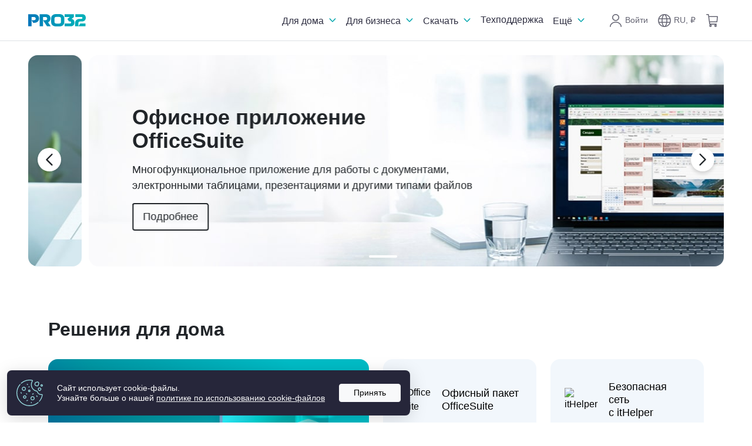

--- FILE ---
content_type: text/html; charset=UTF-8
request_url: https://pro32.com/ru/
body_size: 139356
content:
    <!DOCTYPE html>
<html lang="ru" class="">
    <head>
        
        <title>PRO32 | Антивирус для дома и бизнеса, программа для удаленного доступа</title>
                <meta name="description" content="Антивирус PRO32 защищает ПК и смартфоны, а удалённый доступ позволяет работать с компьютером из любого места. Решения для Windows и Android." />

        <meta name="viewport" content="width=device-width, initial-scale=1">

        
        <link rel="shortcut icon" href="/favicon.ico" type="image/x-icon">
        <link rel="icon" type="image/png" sizes="16x16" href="/images/favicon/favicon-16.png">
        <link rel="icon" type="image/png" sizes="32x32" href="/images/favicon/favicon-32.png">
        <link rel="icon" type="image/png" sizes="120x120" href="/images/favicon/favicon-120.png">
        <link rel="apple-touch-icon" sizes="180x180" href="/images/favicon/apple-touch-icon-180.png">
        <link rel="manifest" href="/site.webmanifest">
        <link rel="mask-icon" href="/images/favicon/safari-pinned-tab.svg" color="#00A5AD">

        
        <meta name="msapplication-TileColor" content="#00A5AD">
        <meta name="theme-color" content="#ffffff">

        
        <meta property="og:type" content="website"/>
        <meta property="og:site_name" content="PRO32"/>
        <meta property="og:title" content="PRO32 | Антивирус для дома и бизнеса, программа для удаленного доступа"/>
        <meta property="og:description" content="Антивирус PRO32 защищает ПК и смартфоны, а удалённый доступ позволяет работать с компьютером из любого места. Решения для Windows и Android."/>
        <meta property="og:url" content="https://pro32.com/ru/"/>

        <meta property="og:image" content="https://pro32.com/images/og/image-src-og.jpg"/>
        <meta property="vk:image" content="https://pro32.com/images/og/image-src-og.jpg"/>
        <link rel="image_src" href="https://pro32.com/images/og/image-src-og.jpg"/>

        <link rel="stylesheet" type="text/css"
              href="/local/templates/bootstrap/build/css/style.css?1767001742303147">

        <link rel="canonical" href="https://pro32.com/ru/">

        <!-- Yandex.Metrika counter -->
        <script type="text/javascript" >
            (function(m,e,t,r,i,k,a){m[i]=m[i]||function(){(m[i].a=m[i].a||[]).push(arguments)};
                m[i].l=1*new Date();
                for (var j = 0; j < document.scripts.length; j++) {if (document.scripts[j].src === r) { return; }}
                k=e.createElement(t),a=e.getElementsByTagName(t)[0],k.async=1,k.src=r,a.parentNode.insertBefore(k,a)})
            (window, document, "script", "https://mc.yandex.ru/metrika/tag.js", "ym");

            ym(89351984, "init", {
                clickmap:true,
                trackLinks:true,
                accurateTrackBounce:true,
                webvisor:true,
                ecommerce:"dataLayer"
            });
        </script>
        <!-- /Yandex.Metrika counter -->
        <!-- Minbox Tracker -->
        <script>
            mindbox = window.mindbox || function () {
                mindbox.queue.push(arguments);
            };
            mindbox.queue = mindbox.queue || [];
            mindbox('create', {
                firebaseMessagingSenderId: "722385541196",
            });
            mindbox("webpush.create");
        </script>
        <script src="https://api.mindbox.ru/scripts/v1/tracker.js" async></script>
        <!-- Minbox Tracker -->

        
        <link href="/local/templates/bootstrap/components/bitrix/system.pagenavigation/.default/style.css?1767001838167" type="text/css"  rel="stylesheet" />
<link href="/local/templates/bootstrap/components/bitrix/breadcrumb/.default/style.css?1767001838131" type="text/css"  data-template-style="true"  rel="stylesheet" />
<link href="/local/templates/bootstrap/styles.css?1767001838127" type="text/css"  data-template-style="true"  rel="stylesheet" />
<script>if(!window.BX)window.BX={};if(!window.BX.message)window.BX.message=function(mess){if(typeof mess==='object'){for(let i in mess) {BX.message[i]=mess[i];} return true;}};</script>
<script>(window.BX||top.BX).message({"JS_CORE_LOADING":"Загрузка...","JS_CORE_NO_DATA":"- Нет данных -","JS_CORE_WINDOW_CLOSE":"Закрыть","JS_CORE_WINDOW_EXPAND":"Развернуть","JS_CORE_WINDOW_NARROW":"Свернуть в окно","JS_CORE_WINDOW_SAVE":"Сохранить","JS_CORE_WINDOW_CANCEL":"Отменить","JS_CORE_WINDOW_CONTINUE":"Продолжить","JS_CORE_H":"ч","JS_CORE_M":"м","JS_CORE_S":"с","JSADM_AI_HIDE_EXTRA":"Скрыть лишние","JSADM_AI_ALL_NOTIF":"Показать все","JSADM_AUTH_REQ":"Требуется авторизация!","JS_CORE_WINDOW_AUTH":"Войти","JS_CORE_IMAGE_FULL":"Полный размер"});</script>

<script src="/bitrix/js/main/core/core.min.js?1766997466229643"></script>

<script>BX.Runtime.registerExtension({"name":"main.core","namespace":"BX","loaded":true});</script>
<script>BX.setJSList(["\/bitrix\/js\/main\/core\/core_ajax.js","\/bitrix\/js\/main\/core\/core_promise.js","\/bitrix\/js\/main\/polyfill\/promise\/js\/promise.js","\/bitrix\/js\/main\/loadext\/loadext.js","\/bitrix\/js\/main\/loadext\/extension.js","\/bitrix\/js\/main\/polyfill\/promise\/js\/promise.js","\/bitrix\/js\/main\/polyfill\/find\/js\/find.js","\/bitrix\/js\/main\/polyfill\/includes\/js\/includes.js","\/bitrix\/js\/main\/polyfill\/matches\/js\/matches.js","\/bitrix\/js\/ui\/polyfill\/closest\/js\/closest.js","\/bitrix\/js\/main\/polyfill\/fill\/main.polyfill.fill.js","\/bitrix\/js\/main\/polyfill\/find\/js\/find.js","\/bitrix\/js\/main\/polyfill\/matches\/js\/matches.js","\/bitrix\/js\/main\/polyfill\/core\/dist\/polyfill.bundle.js","\/bitrix\/js\/main\/core\/core.js","\/bitrix\/js\/main\/polyfill\/intersectionobserver\/js\/intersectionobserver.js","\/bitrix\/js\/main\/lazyload\/dist\/lazyload.bundle.js","\/bitrix\/js\/main\/polyfill\/core\/dist\/polyfill.bundle.js","\/bitrix\/js\/main\/parambag\/dist\/parambag.bundle.js"]);
</script>
<script>(window.BX||top.BX).message({"LANGUAGE_ID":"ru","FORMAT_DATE":"DD.MM.YYYY","FORMAT_DATETIME":"DD.MM.YYYY HH:MI:SS","COOKIE_PREFIX":"BITRIX_SM","SERVER_TZ_OFFSET":"10800","UTF_MODE":"Y","SITE_ID":"s1","SITE_DIR":"\/","USER_ID":"","SERVER_TIME":1768859225,"USER_TZ_OFFSET":0,"USER_TZ_AUTO":"Y","bitrix_sessid":"b571820e3aff6e5b7d21cb89e1f7feed"});</script>


<script src="https://smartcaptcha.yandexcloud.net/captcha.js?render=onload&onload=nope"></script>
<link rel="alternate" hreflang="ru" href="https://pro32.com/ru/" />
<link rel="alternate" hreflang="ru-kz" href="https://pro32.com/kz/" />
<link rel="alternate" hreflang="ru-by" href="https://pro32.by/by/" />



    </head>
<body class="">
    <div style="position:absolute; width:0; height:0; overflow:hidden;">
        <?xml version="1.0" encoding="utf-8"?><svg xmlns="http://www.w3.org/2000/svg" xmlns:xlink="http://www.w3.org/1999/xlink"><symbol viewBox="0 0 24 24" id="android" xmlns="http://www.w3.org/2000/svg"><path fill-rule="evenodd" clip-rule="evenodd" d="m15.371 9.287.971-1.696a.2.2 0 0 0-.071-.271.194.194 0 0 0-.268.072L15.02 9.11a5.96 5.96 0 0 0-2.504-.539 5.96 5.96 0 0 0-2.505.539l-.983-1.718a.195.195 0 0 0-.27-.072.199.199 0 0 0-.07.271l.97 1.696c-1.674.914-2.809 2.623-2.996 4.623H18.37c-.188-2-1.322-3.709-2.998-4.623Zm-5.544 2.966a.493.493 0 0 1-.49-.495c0-.273.22-.494.49-.494.271 0 .49.222.49.494a.492.492 0 0 1-.49.495Zm5.374 0a.493.493 0 0 1-.49-.495c0-.273.22-.494.49-.494.272 0 .491.222.491.494a.492.492 0 0 1-.49.495Z"/><path fill-rule="evenodd" clip-rule="evenodd" d="M21.658 9.245c-.059 1.115.115 2.486-.085 3.845-.294 2.013-1.341 3.651-2.728 5.1-1.664 1.74-3.64 3.066-5.802 4.134-.327.162-.644.203-.982.035-2.626-1.3-4.993-2.927-6.8-5.247-1.264-1.626-1.955-3.444-1.9-5.532.051-2.005.023-4.012.003-6.018-.007-.583.22-.924.777-1.12 2.632-.93 5.259-1.874 7.885-2.82a1.404 1.404 0 0 1 1 .01c2.593.932 5.188 1.856 7.782 2.786.733.262.848.43.849 1.222.002 1.118 0 2.237 0 3.605h.001ZM4.637 9.25v2.505a6.595 6.595 0 0 0 1.086 3.683c1.54 2.36 4.105 4.252 6.547 5.585.205.111.369.061.555-.039 1.918-1.026 3.68-2.253 5.135-3.87 1.232-1.369 2.396-3.245 2.426-5.114.03-1.882 0-3.766.014-5.649.002-.352-.1-.549-.453-.672a1080.07 1080.07 0 0 1-7.05-2.509c-.248-.09-.48-.102-.734-.01-2.255.812-4.838 1.732-7.1 2.528-.329.116-.437.3-.432.632.018.977.007 1.954.006 2.931Z"/></symbol><symbol viewBox="0 0 24 24" id="attach-link" xmlns="http://www.w3.org/2000/svg"><path fill-rule="evenodd" clip-rule="evenodd" d="M19.3 4.7a3.363 3.363 0 0 0-4.755 0l-4.22 4.219a3.362 3.362 0 0 0 .928 5.413.857.857 0 0 1-.739 1.547 5.077 5.077 0 0 1-1.401-8.172l4.22-4.22a5.077 5.077 0 1 1 7.18 7.18l-1.648 1.647a.857.857 0 1 1-1.212-1.212l1.648-1.647a3.363 3.363 0 0 0 0-4.756Zm-6.957 3.825a.857.857 0 0 1 1.143-.404 5.077 5.077 0 0 1 1.401 8.172l-4.22 4.22a5.077 5.077 0 1 1-7.18-7.18l1.648-1.647a.857.857 0 0 1 1.212 1.212l-1.648 1.647a3.363 3.363 0 0 0 4.756 4.756l4.22-4.22a3.363 3.363 0 0 0-.928-5.413.857.857 0 0 1-.404-1.143Z"/></symbol><symbol viewBox="0 0 38 38" style="enable-background:new 0 0 38 38" id="carousel-arrow-next" xmlns="http://www.w3.org/2000/svg"><path d="M19 38C8.5 38 0 29.5 0 19S8.5 0 19 0s19 8.5 19 19-8.5 19-19 19zm0-37C9.1 1 1 9.1 1 19s8.1 18 18 18 18-8.1 18-18S28.9 1 19 1z"/><path d="M16.3 25.7c-.4-.4-.4-1 0-1.4l5.3-5.3-5.3-5.3c-.4-.4-.4-1 0-1.4s1-.4 1.4 0l6 6c.4.4.4 1 0 1.4l-6 6c-.4.4-1 .4-1.4 0z"/></symbol><symbol viewBox="0 0 38 38" style="enable-background:new 0 0 38 38" id="carousel-arrow-prev" xmlns="http://www.w3.org/2000/svg"><path d="M19 38C8.5 38 0 29.5 0 19S8.5 0 19 0s19 8.5 19 19-8.5 19-19 19zm0-37C9.1 1 1 9.1 1 19s8.1 18 18 18 18-8.1 18-18S28.9 1 19 1z"/><path d="M21.7 25.7c.4-.4.4-1 0-1.4L16.4 19l5.3-5.3c.4-.4.4-1 0-1.4s-1-.4-1.4 0l-6 6c-.4.4-.4 1 0 1.4l6 6c.4.4 1 .4 1.4 0z"/></symbol><symbol viewBox="0 0 24 24" id="cart" xmlns="http://www.w3.org/2000/svg"><path fill-rule="evenodd" clip-rule="evenodd" d="M2 1.767C2 1.344 2.344 1 2.77 1h3.003c.384 0 .71.283.762.662l.405 2.92h14.29a.77.77 0 0 1 .766.849l-.953 8.868a.768.768 0 0 1-.765.686H8.383l.331 2.387h10.539a.768.768 0 1 1 0 1.535h-.497a2.14 2.14 0 0 1 1.266 1.961c0 1.151-.909 2.132-2.088 2.132-1.18 0-2.088-.981-2.088-2.132a2.14 2.14 0 0 1 1.266-1.961h-6.927a2.14 2.14 0 0 1 1.266 1.961c0 1.151-.909 2.132-2.088 2.132-1.18 0-2.088-.981-2.088-2.132a2.14 2.14 0 0 1 1.266-1.961h-.497a.769.769 0 0 1-.762-.662l-2.18-15.71H2.77A.768.768 0 0 1 2 1.767Zm5.153 4.35L8.17 13.45h11.417l.788-7.334H7.153Zm2.21 14.154c-.277 0-.55.241-.55.597s.273.597.55.597.55-.24.55-.597c0-.356-.273-.597-.55-.597Zm8.57 0c-.276 0-.549.241-.549.597s.273.597.55.597.55-.24.55-.597c0-.356-.273-.597-.55-.597Z"/></symbol><symbol viewBox="0 0 24 24" id="catalog" xmlns="http://www.w3.org/2000/svg"><path fill-rule="evenodd" clip-rule="evenodd" d="M1.25 20c0 .414.336.75.75.75h12a.75.75 0 0 0 0-1.5H2a.75.75 0 0 0-.75.75Zm0-5c0 .414.336.75.75.75h7a.75.75 0 0 0 0-1.5H2a.75.75 0 0 0-.75.75Zm0-5c0 .414.336.75.75.75h5a.75.75 0 0 0 0-1.5H2a.75.75 0 0 0-.75.75Zm0-5c0 .414.336.75.75.75h6.5a.75.75 0 0 0 0-1.5H2a.75.75 0 0 0-.75.75ZM17.362 4.927c-2.812-.74-5.686.903-6.432 3.64-.745 2.731.901 5.556 3.709 6.295a5.323 5.323 0 0 0 3.99-.516 5.14 5.14 0 0 0 2.442-3.123c.745-2.731-.901-5.556-3.709-6.296Zm-7.88 3.245c.97-3.551 4.674-5.64 8.262-4.695 3.592.946 5.744 4.584 4.774 8.14a6.616 6.616 0 0 1-2.508 3.621l2.575 4.382a.75.75 0 1 1-1.293.76l-2.585-4.4a6.822 6.822 0 0 1-4.45.333c-3.592-.946-5.744-4.584-4.774-8.14Z"/></symbol><symbol viewBox="0 0 24 24" id="check" xmlns="http://www.w3.org/2000/svg"><path fill-rule="evenodd" clip-rule="evenodd" d="M21.735 4.19c.32.28.355.769.077 1.092-4.109 4.764-8.146 9.592-12.157 14.439a.768.768 0 0 1-1.126.062l-6.294-6.117a.778.778 0 0 1-.02-1.095.766.766 0 0 1 1.089-.02l5.698 5.54c1.695-2.046 7.138-8.595 11.648-13.824a.766.766 0 0 1 1.085-.078Z"/></symbol><symbol viewBox="0 0 24 24" id="check-circle" xmlns="http://www.w3.org/2000/svg"><path fill-rule="evenodd" clip-rule="evenodd" d="M12 21.5a9.5 9.5 0 1 0 0-19 9.5 9.5 0 0 0 0 19Zm0 1.5c6.075 0 11-4.925 11-11S18.075 1 12 1 1 5.925 1 12s4.925 11 11 11Z"/><path fill-rule="evenodd" clip-rule="evenodd" d="M17.738 7.163a.71.71 0 0 1 .097 1.006 548.46 548.46 0 0 0-6.95 8.56.722.722 0 0 1-1.078.058l-3.6-3.628a.71.71 0 0 1 .008-1.01.724.724 0 0 1 1.018.008l3.029 3.052a611.225 611.225 0 0 1 6.463-7.95.724.724 0 0 1 1.013-.096Z"/></symbol><symbol viewBox="0 0 24 24" id="chevron-right" xmlns="http://www.w3.org/2000/svg"><path d="M9 18.8c-.2 0-.4-.1-.5-.2-.3-.3-.3-.8 0-1.1L14 12 8.5 6.5c-.3-.3-.3-.8 0-1.1s.8-.3 1.1 0l6 6c.3.3.3.8 0 1.1l-6 6c-.2.2-.4.3-.6.3z"/></symbol><symbol viewBox="0 0 24 24" id="close" xmlns="http://www.w3.org/2000/svg"><path fill-rule="evenodd" clip-rule="evenodd" d="M19.773 4.227a.774.774 0 0 1 0 1.095L13.095 12l6.678 6.678a.774.774 0 0 1-1.095 1.095L12 13.095l-6.678 6.678a.774.774 0 0 1-1.095-1.095L10.905 12 4.227 5.322a.774.774 0 1 1 1.095-1.095L12 10.905l6.678-6.678a.774.774 0 0 1 1.095 0Z"/></symbol><symbol viewBox="0 0 24 24" id="close-circle" xmlns="http://www.w3.org/2000/svg"><path d="M16.78 8.282a.751.751 0 0 0-1.062-1.062L12 10.938 8.282 7.22A.751.751 0 1 0 7.22 8.282L10.938 12 7.22 15.718a.751.751 0 1 0 1.062 1.062L12 13.062l3.718 3.718a.751.751 0 0 0 1.062-1.062L13.062 12l3.718-3.718Z"/><path fill-rule="evenodd" clip-rule="evenodd" d="M23 12c0 6.075-4.925 11-11 11S1 18.075 1 12 5.925 1 12 1s11 4.925 11 11Zm-1.5 0a9.5 9.5 0 1 1-19 0 9.5 9.5 0 0 1 19 0Z"/></symbol><symbol viewBox="0 0 24 24" id="copy" xmlns="http://www.w3.org/2000/svg"><path fill-rule="evenodd" clip-rule="evenodd" d="M4.448 3.538a.91.91 0 0 0-.91.91v8.391c0 .502.407.91.91.91h2.277a.77.77 0 0 1 0 1.538H4.448A2.448 2.448 0 0 1 2 12.839V4.448A2.448 2.448 0 0 1 4.448 2h8.391a2.448 2.448 0 0 1 2.448 2.448v2.277a.77.77 0 1 1-1.539 0V4.448a.91.91 0 0 0-.909-.91H4.448Zm4.265 7.623a2.448 2.448 0 0 1 2.448-2.448h8.391A2.448 2.448 0 0 1 22 11.161v8.391A2.448 2.448 0 0 1 19.552 22h-8.391a2.448 2.448 0 0 1-2.448-2.448v-8.391Zm2.448-.91a.91.91 0 0 0-.91.91v8.391c0 .503.408.91.91.91h8.391a.91.91 0 0 0 .91-.91v-8.391a.91.91 0 0 0-.91-.91h-8.391Z"/></symbol><symbol viewBox="0 0 24 24" id="devices" xmlns="http://www.w3.org/2000/svg"><path d="M19.084 18.906a.8.8 0 0 1-.8.8h-2.478a.8.8 0 1 1 0-1.6h2.478a.8.8 0 0 1 .8.8Z"/><path fill-rule="evenodd" clip-rule="evenodd" d="M14.183 2a3.045 3.045 0 0 1 3.045 3.045v3.33h2.527A2.244 2.244 0 0 1 22 10.62v9.139a2.245 2.245 0 0 1-2.244 2.244h-5.423a2.245 2.245 0 0 1-2.244-2.244v-1.912H6.515a.8.8 0 0 1-.765-1.036l.636-2.06H5.045A3.044 3.044 0 0 1 2 11.706V5.045A3.045 3.045 0 0 1 5.045 2h9.138ZM12.09 16.247V14.75l-4.029.001-.462 1.497h4.49Zm0-5.627a2.244 2.244 0 0 1 2.244-2.245h1.295v-3.33c0-.798-.647-1.445-1.445-1.445H5.045c-.798 0-1.445.647-1.445 1.445v6.662c0 .797.646 1.443 1.445 1.443h7.044v-2.53Zm2.244-.645h5.423c.355 0 .644.289.644.645v9.139a.644.644 0 0 1-.644.644h-5.423a.644.644 0 0 1-.644-.644v-9.14c0-.355.288-.644.644-.644Z"/></symbol><symbol viewBox="0 0 24 24" id="document" xmlns="http://www.w3.org/2000/svg"><path fill-rule="evenodd" clip-rule="evenodd" d="M3.828 1.824a2.836 2.836 0 0 1 2-.824H13c.257 0 .345-.003.526.177 2.415 2.404 4.789 4.783 7.204 7.186.202.201.27.29.27.633v11.19c0 .746-.299 1.462-.83 1.99-.53.527-1.25.824-2 .824H5.829c-.75 0-1.47-.297-2-.824A2.807 2.807 0 0 1 3 20.186V3.814c0-.746.298-1.462.828-1.99Zm14.537 6.339L13.8 3.62v4.542h4.565Zm-6.107-5.628V9c0 .444.242.698.742.698h6.456v10.488c0 .34-.135.665-.376.904-.241.24-.568.375-.91.375H5.829c-.34 0-.667-.135-.909-.375a1.276 1.276 0 0 1-.376-.904V3.814c0-.34.135-.665.376-.905.242-.24.569-.374.91-.374h6.429ZM7.8 12.682a.77.77 0 0 1 .771-.767h6.858a.77.77 0 0 1 .771.767.77.77 0 0 1-.771.768H8.57a.77.77 0 0 1-.771-.768Zm0 2.729a.77.77 0 0 1 .771-.768h6.858a.77.77 0 0 1 .771.768.77.77 0 0 1-.771.767H8.57a.77.77 0 0 1-.771-.767Zm0 2.729a.77.77 0 0 1 .771-.768h4.115a.77.77 0 0 1 .771.768.77.77 0 0 1-.771.767H8.57a.77.77 0 0 1-.771-.767Z"/></symbol><symbol viewBox="0 0 24 24" id="document-empty" xmlns="http://www.w3.org/2000/svg"><path fill-rule="evenodd" clip-rule="evenodd" d="M3.828 1.824a2.836 2.836 0 0 1 2-.824h7.2c.225 0 .428.095.569.248l7.154 7.118a.764.764 0 0 1 .248.602v11.218c0 .746-.298 1.462-.828 1.99-.53.527-1.25.824-2 .824H5.828c-.75 0-1.47-.297-2-.824A2.807 2.807 0 0 1 3 20.186V3.814c0-.746.298-1.462.828-1.99Zm14.537 6.339L13.8 3.62v4.542h4.565Zm-6.107-5.628V8.93a.77.77 0 0 0 .771.768h6.427v10.488c0 .34-.135.665-.376.904-.241.24-.568.375-.91.375H5.829c-.34 0-.667-.135-.909-.375a1.276 1.276 0 0 1-.376-.904V3.814c0-.34.135-.665.376-.905.242-.24.569-.374.91-.374h6.429Z"/></symbol><symbol viewBox="0 0 24 24" id="download" xmlns="http://www.w3.org/2000/svg"><path fill-rule="evenodd" clip-rule="evenodd" d="M12 2a.77.77 0 0 1 .77.77v10.45l3.814-3.815a.77.77 0 1 1 1.088 1.088l-5.128 5.128c-.3.3-.787.3-1.088 0l-5.128-5.128a.77.77 0 1 1 1.088-1.088l3.815 3.815V2.77A.77.77 0 0 1 12 2ZM2.77 14.308a.77.77 0 0 1 .768.769v4.103c0 .698.584 1.282 1.283 1.282H19.18c.698 0 1.282-.584 1.282-1.282v-4.103a.77.77 0 0 1 1.538 0v4.103c0 1.536-1.284 2.82-2.82 2.82H4.82C3.285 22 2 20.716 2 19.18v-4.103a.77.77 0 0 1 .77-.77Z"/></symbol><symbol viewBox="0 0 24 24" id="dropdown" xmlns="http://www.w3.org/2000/svg"><path fill-rule="evenodd" clip-rule="evenodd" d="M6.23 10.237a.765.765 0 0 1 1.106 0L12 15.05l4.664-4.813a.766.766 0 0 1 1.107 0 .826.826 0 0 1 0 1.142l-5.218 5.384a.765.765 0 0 1-1.106 0L6.229 11.38a.826.826 0 0 1 0-1.142Z"/></symbol><symbol viewBox="0 0 24 24" id="dropdown-circle-fill" xmlns="http://www.w3.org/2000/svg"><path fill-rule="evenodd" clip-rule="evenodd" d="M12 23c6.075 0 11-4.925 11-11S18.075 1 12 1 1 5.925 1 12s4.925 11 11 11ZM7.336 10.237a.765.765 0 0 0-1.107 0 .826.826 0 0 0 0 1.142l5.218 5.384a.765.765 0 0 0 1.106 0l5.218-5.384a.826.826 0 0 0 0-1.142.766.766 0 0 0-1.107 0L12 15.05l-4.664-4.813Z"/></symbol><symbol viewBox="0 0 24 24" id="gear" xmlns="http://www.w3.org/2000/svg"><path fill-rule="evenodd" clip-rule="evenodd" d="M17 12a5 5 0 1 1-10 0 5 5 0 0 1 10 0Zm-1.5 0a3.5 3.5 0 1 1-7 0 3.5 3.5 0 0 1 7 0Z"/><path fill-rule="evenodd" clip-rule="evenodd" d="M15.81 1.132c-.83-.325-1.786-.032-2.317.67l-.005.007c-.36.486-.928.771-1.484.771a1.883 1.883 0 0 1-1.485-.771l-.005-.006c-.53-.702-1.486-.995-2.316-.671a10.745 10.745 0 0 0-3.013 1.785c-.682.57-.927 1.56-.624 2.387l.005.013A2.22 2.22 0 0 1 4.43 7.18c-.314.546-.87.904-1.44.96l-.01.001c-.898.101-1.615.828-1.774 1.695a11.66 11.66 0 0 0-.066 3.97c.135.895.863 1.659 1.784 1.763l.011.001c.582.058 1.15.432 1.459.998.31.569.344 1.304.083 1.903-.362.83-.144 1.865.55 2.459a10.792 10.792 0 0 0 3.2 1.944l.006.003.007.002a2.01 2.01 0 0 0 2.356-.777l.005-.008c.351-.54.952-.863 1.539-.862.573 0 1.156.303 1.516.814.53.752 1.54 1.068 2.4.704h.002a10.906 10.906 0 0 0 2.935-1.852c.66-.578.887-1.555.58-2.369l-.002-.007-.003-.007a2.22 2.22 0 0 1 .11-1.85c.302-.55.846-.918 1.41-.989h.007l.007-.002c.884-.129 1.574-.863 1.717-1.724.24-1.322.243-2.687.006-4.01-.144-.848-.822-1.569-1.69-1.701-.55-.085-1.075-.45-1.37-.986a2.234 2.234 0 0 1-.135-1.81l.003-.007c.287-.804.057-1.76-.591-2.327a10.718 10.718 0 0 0-3.23-1.977Zm-3.806 2.983c1.061 0 2.077-.53 2.715-1.39a.48.48 0 0 1 .532-.163h.003a9.184 9.184 0 0 1 2.77 1.697l.006.005a.638.638 0 0 1 .157.652 3.769 3.769 0 0 0 .232 3.08c.515.932 1.44 1.6 2.483 1.76.169.026.369.2.41.443l.001.008a9.803 9.803 0 0 1-.006 3.475l-.002.007v.007c-.041.25-.246.43-.42.459-1.071.138-2.028.814-2.553 1.77a3.755 3.755 0 0 0-.194 3.15c.086.234.004.527-.157.668l-.002.002a9.372 9.372 0 0 1-2.522 1.592.477.477 0 0 1-.547-.175c-.634-.901-1.676-1.463-2.769-1.465-1.13-.002-2.203.602-2.825 1.556a.475.475 0 0 1-.544.187 9.255 9.255 0 0 1-2.738-1.668l-.009-.007c-.165-.14-.243-.448-.142-.68v-.001a3.757 3.757 0 0 0-.143-3.252c-.54-.987-1.539-1.676-2.647-1.788-.18-.023-.398-.208-.437-.468v-.005a10.124 10.124 0 0 1 .057-3.45v-.006c.047-.25.258-.426.434-.448 1.084-.11 2.066-.77 2.613-1.723A3.755 3.755 0 0 0 6 4.771c-.085-.24.004-.538.17-.678a9.21 9.21 0 0 1 2.583-1.53l.003-.001a.48.48 0 0 1 .532.164c.638.859 1.654 1.389 2.716 1.389Z"/></symbol><symbol viewBox="0 0 24 24" id="home" xmlns="http://www.w3.org/2000/svg"><path fill-rule="evenodd" clip-rule="evenodd" d="M20.806 11.89v6.958c0 1.73-1.379 3.152-3.106 3.152H6.298c-1.727 0-3.106-1.423-3.106-3.152v-6.956l-.876.897a.766.766 0 0 1-1.085.011.77.77 0 0 1-.012-1.088l8.575-8.779a3.075 3.075 0 0 1 4.412 0l2.027 2.075V3.901c0-.823.655-1.518 1.498-1.518h1.462c.843 0 1.498.695 1.498 1.518v5.672l2.09 2.14a.77.77 0 0 1-.012 1.087.766.766 0 0 1-1.085-.011l-.878-.9ZM13.11 4.01a1.543 1.543 0 0 0-2.22 0l-6.163 6.31v8.528c0 .903.715 1.614 1.571 1.614H17.7c.856 0 1.572-.711 1.572-1.614v-8.53L13.11 4.01Zm6.047 3.244V3.922h-1.39v1.91l1.39 1.422Z"/></symbol><symbol viewBox="0 0 33 33" id="icon-ok" xmlns="http://www.w3.org/2000/svg"><path d="M16.5 33C7.4 33 0 25.6 0 16.5S7.4 0 16.5 0 33 7.4 33 16.5 25.6 33 16.5 33zm0-32C8 1 1 8 1 16.5S8 32 16.5 32 32 25 32 16.5 25 1 16.5 1z"/><path d="M16.5 7c-2.5 0-4.6 2.1-4.6 4.6 0 2.5 2.1 4.6 4.6 4.6 2.5 0 4.6-2.1 4.6-4.6C21.1 9.1 19 7 16.5 7zm0 6.7c-1.2 0-2.1-1-2.1-2.1 0-1.2 1-2.1 2.1-2.1 1.2 0 2.1 1 2.1 2.1 0 1.2-.9 2.1-2.1 2.1z"/><path d="M23 18.2 21.2 16c-1.2 1.1-2.9 1.7-4.6 1.7-1.8 0-3.4-.7-4.6-1.7l-2 2.2c1.1 1 2.5 1.7 4 2.1l-2.8 5.2h3.3l1.9-3.5 1.9 3.5h3.3l-2.7-5.2c1.5-.4 2.9-1.1 4.1-2.1z"/></symbol><symbol viewBox="0 0 33 33" id="icon-tg" xmlns="http://www.w3.org/2000/svg"><path d="M16.5 33C7.4 33 0 25.6 0 16.5S7.4 0 16.5 0 33 7.4 33 16.5 25.6 33 16.5 33zm0-32C8 1 1 8 1 16.5S8 32 16.5 32 32 25 32 16.5 25 1 16.5 1z"/><path d="M23.7 8.1 5.8 15c-1 .3-.9 1.3-.2 1.5l4.5 1.4 1.7 5.3c.2.6.4.8.7.8.4 0 .5-.1.9-.5.5-.4 1.1-1.1 2.2-2.2l4.7 3.5c.9.5 1.5.2 1.7-.8l2.9-14.6c.3-1.3-.4-1.6-1.2-1.3zm-13 9.4 10.2-6.4c.5-.3.7 0 .4.3l-8.5 7.7-.4 3.8-1.7-5.4z"/></symbol><symbol viewBox="0 0 1000 800" id="icon-tp-by" xmlns="http://www.w3.org/2000/svg"><path d="M1000 228.1v187.5h-62.5V228.1c0-43.1-17.5-82.2-45.8-110.5s-67.3-45.8-110.5-45.8v-.1H218.7v.1c-43.1 0-82.2 17.5-110.5 45.8C80 145.9 62.5 185 62.5 228.1v343.7c0 43.1 17.5 82.2 45.8 110.5s67.3 45.8 110.5 45.8v.1h562.5v-.1c43.1 0 82.2-17.5 110.5-45.8 5.2-5.2 10.1-10.8 14.5-16.7H979c-10.8 22.7-25.4 43.3-43 60.9-39.6 39.6-94.3 64.1-154.7 64.1v-.1H218.7v.1c-60.4 0-115.1-24.5-154.7-64.1C24.5 687 0 632.3 0 571.9V228.1C0 167.7 24.5 113 64.1 73.5S158.4 9.4 218.8 9.4v.1h562.5v-.1c60.4 0 115.1 24.5 154.7 64.1 39.5 39.5 64 94.2 64 154.6z"/><path d="M187.5 165.6H500v62.5H375v406.2h-62.5V228.1h-125v-62.5zm546.9 140.7c0-43.1-35-78.1-78.1-78.1h-62.5v156.3h62.5c43.1-.1 78.1-35.1 78.1-78.2zm-78.2-140.7c77.7 0 140.6 63 140.6 140.6 0 77.7-63 140.6-140.6 140.6h-62.5v187.5h-62.5V165.6h125zM781.2 556.3v46.9h45.3c6.5 0 12.3-2.6 16.6-6.9 4.2-4.2 6.9-10.1 6.9-16.6s-2.6-12.3-6.9-16.6c-4.2-4.2-10.1-6.9-16.6-6.9h-7l-38.3.1zm0-78.2V525h38.3c6.5 0 12.3-2.6 16.6-6.9 4.2-4.2 6.9-10.1 6.9-16.6s-2.6-12.3-6.9-16.6-10.1-6.9-16.6-6.9v-.1h-38.3v.2zM750 634.4V446.9h31.2v.1h38.3v-.1c15.1 0 28.8 6.1 38.7 16s16 23.6 16 38.7c0 13.6-5 26.1-13.2 35.6 1.5 1.2 2.9 2.5 4.2 3.8 9.9 9.9 16 23.6 16 38.7 0 15.1-6.1 28.8-16 38.7s-23.6 16-38.7 16H750zM906.2 446.9l31.3 66.3 31.2-66.3h31.3l-46.9 108.4v79.1h-31.2v-79.1L875 446.9z"/></symbol><symbol viewBox="0 0 33 33" id="icon-vk" xmlns="http://www.w3.org/2000/svg"><path d="M16.5 33C7.4 33 0 25.6 0 16.5S7.4 0 16.5 0 33 7.4 33 16.5 25.6 33 16.5 33zm0-32C8 1 1 8 1 16.5S8 32 16.5 32 32 25 32 16.5 25 1 16.5 1z"/><path d="M17.2 23.3c-6.6 0-10.3-4.5-10.5-12H10c.1 5.5 2.5 7.8 4.5 8.3v-8.3h3.1V16c1.9-.2 3.9-2.4 4.6-4.7h3.1c-.5 2.9-2.7 5.1-4.2 6 1.5.7 4 2.6 4.9 6h-3.4c-.7-2.3-2.6-4-5-4.3v4.3h-.4z"/></symbol><symbol viewBox="0 0 33 33" id="icon-zen" xmlns="http://www.w3.org/2000/svg"><path d="M16.5 33C7.4 33 0 25.6 0 16.5S7.4 0 16.5 0 33 7.4 33 16.5 25.6 33 16.5 33zm0-32C8 1 1 8 1 16.5S8 32 16.5 32 32 25 32 16.5 25 1 16.5 1z"/><path d="M29 16.6v-.3c-5.5-.2-8.1-.3-10.1-2.3-2-2-2.1-4.6-2.3-10.1h-.3C16.1 9.4 16 12 14 14c-2 2-4.6 2.1-10.1 2.3v.3c5.5.2 8.1.3 10.1 2.3 2 2 2.1 4.6 2.3 10.1h.3c.2-5.5.3-8.1 2.3-10.1 2-2 4.6-2.1 10.1-2.3z"/></symbol><symbol viewBox="0 0 24 24" id="language" xmlns="http://www.w3.org/2000/svg"><path fill-rule="evenodd" clip-rule="evenodd" d="M2.817 9.698a9.54 9.54 0 0 0 0 4.604h4.44a23.223 23.223 0 0 1 0-4.604h-4.44Zm.528-1.535h4.123c.314-1.809.836-3.671 1.829-5.236a9.49 9.49 0 0 0-5.952 5.236ZM12 1C5.925 1 1 5.925 1 12s4.925 11 11 11 11-4.925 11-11S18.075 1 12 1Zm0 1.535c-.202 0-.522.121-.932.577-1.202 1.335-1.717 3.335-2.04 5.05h5.886c-.354-1.7-.884-3.611-2.005-4.981-.43-.526-.745-.646-.909-.646Zm4.48 5.628c-.396-2.049-1.049-3.922-1.896-5.271a9.489 9.489 0 0 1 6.071 5.27H16.48Zm-1.307 1.535H8.8a21.787 21.787 0 0 0 0 4.604h6.4c.16-1.455.174-3.038-.027-4.604Zm1.57 4.604c.15-1.472.163-3.043-.024-4.604h4.464a9.54 9.54 0 0 1 0 4.604h-4.44Zm-1.77 1.535H9.027c.324 1.716.84 3.716 2.04 5.05.41.456.731.578.933.578.202 0 .522-.122.932-.577 1.202-1.335 1.717-3.335 2.04-5.05Zm-.27 5.236c.993-1.564 1.515-3.427 1.83-5.236h4.122a9.49 9.49 0 0 1-5.952 5.236Zm-5.406 0c-.993-1.564-1.515-3.427-1.83-5.236H3.346a9.49 9.49 0 0 0 5.952 5.236Z"/></symbol><symbol viewBox="0 0 24 24" id="mailing" xmlns="http://www.w3.org/2000/svg"><path fill-rule="evenodd" clip-rule="evenodd" d="M3.131 5.548c-.467 0-.845.612-.384.908l8.908 5.719a.646.646 0 0 0 .69 0l8.908-5.719c.42-.27.165-.908-.384-.908H3.13ZM23 6.088C23 4.902 22.012 4 20.869 4H3.13C1.988 4 1 4.9 1 6.087v11.825C1 19.068 1.99 20 3.132 20h17.736C22.011 20 23 19.068 23 17.912V6.088Zm-1.535 2.067-8.296 5.326a2.17 2.17 0 0 1-2.338 0L2.535 8.155v9.757c0 .316.298.54.597.54h17.736c.338 0 .597-.276.597-.54V8.155Z"/></symbol><symbol viewBox="0 0 24 24" id="minus-circle-fill" xmlns="http://www.w3.org/2000/svg"><path fill-rule="evenodd" clip-rule="evenodd" d="M12 23c6.075 0 11-4.925 11-11S18.075 1 12 1 1 5.925 1 12s4.925 11 11 11ZM6 11.25a.75.75 0 0 0 0 1.5h12a.75.75 0 0 0 0-1.5H6Z"/></symbol><symbol viewBox="0 0 24 24" id="padlock" xmlns="http://www.w3.org/2000/svg"><path fill-rule="evenodd" clip-rule="evenodd" d="M6.008 6.883C6.008 3.626 8.698 1 12 1c3.3 0 5.992 2.626 5.992 5.883v2.626c1.168.428 2.007 1.53 2.007 2.835v7.63C20 21.656 18.607 23 16.913 23H7.087C5.393 23 4 21.656 4 19.974v-7.63c0-1.306.84-2.408 2.008-2.835V6.883Zm10.437 2.432V6.883c0-2.393-1.982-4.348-4.444-4.348-2.463 0-4.445 1.955-4.445 4.348v2.432h8.889Zm-9.358 1.538c-.86 0-1.539.678-1.539 1.491v7.63c0 .813.678 1.491 1.539 1.491h9.826c.86 0 1.539-.678 1.539-1.49v-7.63c0-.814-.678-1.492-1.539-1.492H7.087Zm4.912 2.91a.77.77 0 0 1 .774.768v4.25a.77.77 0 0 1-.774.767.77.77 0 0 1-.774-.767v-4.25a.77.77 0 0 1 .774-.767Z"/></symbol><symbol viewBox="0 0 24 24" id="payment-wallet" xmlns="http://www.w3.org/2000/svg"><path fill-rule="evenodd" clip-rule="evenodd" d="M17.43 2.067c1.448-.358 2.841.766 2.841 2.29v1.26h.427C21.969 5.617 23 6.672 23 7.973v11.67C23 20.945 21.97 22 20.698 22H3.302C2.031 22 1 20.945 1 19.643V7.8c0-1.17.9-2.126 2.03-2.18l14.4-3.552Zm-7.84 3.55h9.146v-1.26c0-.508-.464-.882-.947-.763l-8.2 2.023ZM3.132 7.188a.604.604 0 0 0-.597.61v11.846c0 .433.343.785.767.785h17.396a.777.777 0 0 0 .767-.785V7.973a.777.777 0 0 0-.767-.786H3.132Z"/></symbol><symbol viewBox="0 0 24 24" id="pencil" xmlns="http://www.w3.org/2000/svg"><path fill-rule="evenodd" clip-rule="evenodd" d="M20.213 4.287a.98.98 0 0 0-1.387 0l-1.028 1.028 1.387 1.387 1.028-1.028a.98.98 0 0 0 0-1.387Zm-2.088 3.475-1.387-1.387L5.562 17.551c-.71.71-.92 1.655-1.197 2.584.93-.277 1.873-.487 2.584-1.197L18.125 7.762ZM4.502 16.49c-.576.576-1 1.287-1.233 2.068l-.738 2.478a.75.75 0 0 0 .933.933l2.478-.739a4.904 4.904 0 0 0 2.068-1.232L21.273 6.735a2.48 2.48 0 0 0-3.508-3.508L4.502 16.49Z"/></symbol><symbol viewBox="0 0 24 24" id="play-circle" xmlns="http://www.w3.org/2000/svg"><path d="M9.817 7.143C9 6.725 8 7.274 8 8.14v7.718c0 .867 1 1.416 1.817.998L17.365 13c.847-.433.847-1.565 0-1.998L9.817 7.143Z"/><path fill-rule="evenodd" clip-rule="evenodd" d="M23 12c0 6.075-4.925 11-11 11S1 18.075 1 12 5.925 1 12 1s11 4.925 11 11Zm-1.5 0a9.5 9.5 0 1 1-19 0 9.5 9.5 0 0 1 19 0Z"/></symbol><symbol viewBox="0 0 24 24" id="plus-circle-fill" xmlns="http://www.w3.org/2000/svg"><path fill-rule="evenodd" clip-rule="evenodd" d="M12 23c6.075 0 11-4.925 11-11S18.075 1 12 1 1 5.925 1 12s4.925 11 11 11Zm0-17.75a.75.75 0 0 1 .75.75v5.25H18a.75.75 0 0 1 0 1.5h-5.25V18a.75.75 0 0 1-1.5 0v-5.25H6a.75.75 0 0 1 0-1.5h5.25V6a.75.75 0 0 1 .75-.75Z"/></symbol><symbol fill="none" viewBox="0 0 32 32" id="pro32-connect" xmlns="http://www.w3.org/2000/svg"><path d="M0 12C0 5.373 5.373 0 12 0h14.667A5.333 5.333 0 0 1 32 5.333V20c0 6.627-5.373 12-12 12H5.333A5.333 5.333 0 0 1 0 26.667V12Z" fill="url(#bha)"/><path d="M5.018 21.792V7.92A3.88 3.88 0 0 0 3.78 9.302a3.826 3.826 0 0 0-.448 1.792v11.688a5.85 5.85 0 0 0 1.746 4.16 6 6 0 0 0 4.213 1.725h11.536a3.971 3.971 0 0 0 1.983-.534 3.907 3.907 0 0 0 1.439-1.45H9.962a4.985 4.985 0 0 1-3.497-1.435 4.86 4.86 0 0 1-1.447-3.456Z" fill="#fff"/><path d="M28.357 5.892a4.9 4.9 0 0 0-2.293-2.264 4.198 4.198 0 0 0-1.556-.294H9.963c-.533 0-1.062.102-1.556.3a4.9 4.9 0 0 0-2.293 2.264c-.2.489-.304 1.012-.303 1.54v14.36a4.083 4.083 0 0 0 1.217 2.899A4.188 4.188 0 0 0 9.963 25.9h14.63a4.26 4.26 0 0 0 1.477-.297 4.906 4.906 0 0 0 2.29-2.264 4.02 4.02 0 0 0 .306-1.54V7.433c-.001-.528-.106-1.051-.31-1.54Zm-1.627 15.35c0 .589-.191 1.162-.545 1.634a2.784 2.784 0 0 1-2.228 1.11H10.522c-.737 0-1.443-.29-1.965-.803a2.732 2.732 0 0 1-.816-1.94v-3.526h6.782v3.387l9.527-6.492-9.527-6.492v3.388H7.735V7.98A2.742 2.742 0 0 1 8.848 5.79a2.807 2.807 0 0 1 1.668-.552h13.427c.737.001 1.444.29 1.965.805.521.514.815 1.211.816 1.94l.006 13.26Z" fill="#fff"/><defs><linearGradient id="bha" x1="0" y1="16" x2="33.268" y2="12.672" gradientUnits="userSpaceOnUse"><stop stop-color="#00BE28"/><stop offset="1" stop-color="#00BCD5"/></linearGradient></defs></symbol><symbol viewBox="0 0 24 24" id="question-circle" xmlns="http://www.w3.org/2000/svg"><path fill-rule="evenodd" clip-rule="evenodd" d="M12 21.5a9.5 9.5 0 1 0 0-19 9.5 9.5 0 0 0 0 19Zm0 1.5c6.075 0 11-4.925 11-11S18.075 1 12 1 1 5.925 1 12s4.925 11 11 11Z"/><path d="M12.882 13.64c-.109.642-.476.985-1.06.985-1.205 0-1.26-1.58-.882-2.542.301-.778.896-1.332 1.464-1.867.468-.44 1.19-.965 1.184-1.737 0-.903-.757-1.417-1.496-1.417-1.01 0-1.536.806-1.789 1.706-.268.956-1.28 1.427-1.966.67-.628-.692-.261-1.783.154-2.496C9.267 5.61 10.716 5 12.091 5 14.078 5 16 6.366 16 8.462c0 1.625-1.26 2.6-2.261 3.563-.487.477-.714.932-.857 1.616ZM13.375 17.5a1.5 1.5 0 1 1-3 0 1.5 1.5 0 0 1 3 0Z"/></symbol><symbol viewBox="-1 -2 24 24" id="reload" xmlns="http://www.w3.org/2000/svg"><path d="M15.66 7.58c-.46 0-.84-.38-.84-.84V0h6.74c.46 0 .84.38.84.84s-.38.84-.84.84h-5.05v5.05c0 .46-.38.84-.84.84Z"/><path d="M10.78 20.04C4.73 20.04 0 15.3 0 9.26c0-.46.38-.84.84-.84s.84.38.84.84c0 5.1 3.99 9.09 9.09 9.09s9.09-3.99 9.09-9.09c0-3.23-1.65-5.96-4.63-7.69a.847.847 0 0 1-.31-1.15c.23-.4.75-.54 1.15-.31 3.48 2.01 5.47 5.35 5.47 9.15 0 6.04-4.73 10.78-10.78 10.78Z"/></symbol><symbol viewBox="0 0 24 24" id="shopping-bag" xmlns="http://www.w3.org/2000/svg"><path fill-rule="evenodd" clip-rule="evenodd" d="M12 2.535c-1.658 0-2.923 1.252-2.923 2.701v.62H12a.768.768 0 1 1 0 1.535H6.46c-.573 0-1 .394-1.067.839L3.548 20.37c-.094.615.488 1.095 1.067 1.095h14.77c.568 0 1.159-.485 1.066-1.095L18.605 8.23c-.068-.445-.494-.84-1.067-.84h-1.846a.791.791 0 0 1-.77-.767l.001-1.387c0-1.449-1.264-2.701-2.923-2.701ZM7.54 5.855v-.619C7.539 2.854 9.58 1 12 1c2.42 0 4.462 1.854 4.462 4.236v.62h1.076c1.273 0 2.397.89 2.588 2.144l1.842 12.112C22.287 21.618 20.852 23 19.384 23H4.615c-1.468 0-2.903-1.382-2.584-2.888L3.873 8c.19-1.255 1.316-2.144 2.588-2.144H7.54Zm.769 3.47c.425 0 .77.343.77.767v1.734c0 1.45 1.264 2.701 2.922 2.701 1.659 0 2.923-1.252 2.923-2.7v-1.735a.768.768 0 0 1 1.539 0v1.734c0 2.383-2.042 4.236-4.462 4.236S7.54 14.21 7.54 11.826v-1.734c0-.424.344-.768.769-.768Z"/></symbol><symbol viewBox="0 0 24 24" id="subscription" xmlns="http://www.w3.org/2000/svg"><path fill-rule="evenodd" clip-rule="evenodd" d="M4.573 7.505c0-.436.343-.79.767-.79h13.32c.424 0 .767.354.767.79 0 .436-.343.79-.767.79H5.34a.779.779 0 0 1-.767-.79ZM4.573 11.21c0-.436.343-.789.767-.789h7.265c.424 0 .768.354.768.79 0 .435-.344.789-.768.789H5.34a.779.779 0 0 1-.767-.79Z"/><path fill-rule="evenodd" clip-rule="evenodd" d="M1 5.947C1 3.767 2.718 2 4.837 2h14.326C21.282 2 23 3.767 23 5.947v5.263c0 .436-.344.79-.767.79a.779.779 0 0 1-.768-.79V5.947c0-1.308-1.03-2.368-2.302-2.368H4.837c-1.271 0-2.302 1.06-2.302 2.368v10.527c0 1.308 1.03 2.368 2.302 2.368H12c.424 0 .767.354.767.79 0 .436-.343.79-.767.79H4.837C2.718 20.421 1 18.653 1 16.473V5.947Z"/><path fill-rule="evenodd" clip-rule="evenodd" d="M17.924 14.105c.862 0 1.64.355 2.203.929.16.164.335.36.506.563h-.985a.779.779 0 0 0-.768.789c0 .436.344.79.768.79h2.585a.779.779 0 0 0 .767-.79v-2.632a.779.779 0 0 0-.767-.79.779.779 0 0 0-.768.79v.433a9.47 9.47 0 0 0-.258-.275 4.588 4.588 0 0 0-3.283-1.386c-2.558 0-4.645 2.113-4.645 4.737S15.366 22 17.924 22c1.28 0 2.442-.53 3.283-1.386a.806.806 0 0 0 .005-1.116.752.752 0 0 0-1.085-.006 3.074 3.074 0 0 1-2.203.93c-1.725 0-3.11-1.423-3.11-3.159 0-1.736 1.385-3.158 3.11-3.158Z"/></symbol><symbol viewBox="0 0 24 24" id="support" xmlns="http://www.w3.org/2000/svg"><path fill-rule="evenodd" clip-rule="evenodd" d="M10.067 2.535c-2.284 0-4.12 1.823-4.12 4.051v2.73h1.638c.425 0 .769.344.769.768v7.37a.768.768 0 0 1-.77.767H5.297C3.485 18.221 2 16.771 2 14.963v-2.388c0-1.502 1.024-2.756 2.409-3.138v-2.85C4.409 3.491 6.95 1 10.067 1h3.866c3.116 0 5.658 2.492 5.658 5.586v2.85C20.976 9.82 22 11.075 22 12.577v2.387c0 1.545-1.084 2.829-2.53 3.17v1.546c0 1.843-1.512 3.321-3.359 3.321h-3.53a.768.768 0 1 1 0-1.535h3.53c1.015 0 1.821-.808 1.821-1.786v-1.457h-1.517a.768.768 0 0 1-.769-.768v-7.37c0-.423.344-.767.77-.767h1.637v-2.73c0-2.23-1.836-4.052-4.12-4.052h-3.866Zm-4.77 8.317c-.98 0-1.759.78-1.759 1.723v2.388c0 .943.779 1.723 1.758 1.723h1.52v-5.834h-1.52Zm11.887 0v5.835h1.52c.98 0 1.758-.78 1.758-1.724v-2.388c0-.943-.779-1.723-1.758-1.723h-1.52Z"/></symbol><symbol viewBox="0 0 24 24" id="trash" xmlns="http://www.w3.org/2000/svg"><path fill-rule="evenodd" clip-rule="evenodd" d="M16.87 3.814v1.279h4.36a.768.768 0 1 1 0 1.535h-1.283v13.558c0 1.535-1.287 2.814-2.82 2.814H6.87c-1.534 0-2.82-1.279-2.82-2.814V6.628H2.77a.768.768 0 1 1 0-1.535h4.356V3.814C7.126 2.279 8.413 1 9.946 1h4.103c1.534 0 2.82 1.279 2.82 2.814Zm-6.923-1.28h4.102c.697 0 1.282.582 1.282 1.28v1.279H8.665V3.814c0-.698.585-1.28 1.282-1.28Zm-4.36 4.094v13.558c0 .698.586 1.28 1.283 1.28h10.256c.697 0 1.282-.582 1.282-1.28V6.628H5.588Z"/></symbol><symbol viewBox="0 0 24 24" id="user" xmlns="http://www.w3.org/2000/svg"><path fill-rule="evenodd" clip-rule="evenodd" d="M12 1c3.197 0 6.044 2.56 6.044 5.824 0 3.263-2.847 5.823-6.044 5.823-3.198 0-6.044-2.56-6.044-5.823C5.956 3.56 8.802 1 12 1Zm0 1.535c-2.36 0-4.505 1.864-4.505 4.289S9.64 11.112 12 11.112s4.505-1.863 4.505-4.288c0-2.425-2.145-4.29-4.505-4.29Zm0 11.345c4.489 0 10 3.408 10 8.353a.768.768 0 0 1-1.538 0c0-4.084-4.83-6.818-8.462-6.818-3.633 0-8.462 2.734-8.462 6.818a.768.768 0 0 1-1.538 0c0-4.945 5.511-8.353 10-8.353Z"/></symbol><symbol viewBox="0 0 24 24" id="user-circle" xmlns="http://www.w3.org/2000/svg"><path fill-rule="evenodd" clip-rule="evenodd" d="M7.45 9.14a4.48 4.48 0 0 0 4.473 4.474 4.48 4.48 0 0 0 4.474-4.473 4.48 4.48 0 0 0-4.474-4.474A4.48 4.48 0 0 0 7.449 9.14Zm1.5 0a2.98 2.98 0 0 0 2.973 2.974 2.98 2.98 0 0 0 2.974-2.973 2.98 2.98 0 0 0-2.974-2.974A2.98 2.98 0 0 0 8.949 9.14Z"/><path fill-rule="evenodd" clip-rule="evenodd" d="M12 23c6.075 0 11-4.925 11-11S18.075 1 12 1 1 5.925 1 12s4.925 11 11 11Zm7.3-4.92A9.462 9.462 0 0 0 21.5 12a9.5 9.5 0 0 0-19 0c0 2.303.82 4.415 2.183 6.06a9.445 9.445 0 0 1 14.617.02Zm-1.056 1.08a7.949 7.949 0 0 0-12.507-.017A9.464 9.464 0 0 0 12 21.5c2.39 0 4.574-.883 6.244-2.34Z"/></symbol><symbol viewBox="0 0 24 24" id="warning-circle" xmlns="http://www.w3.org/2000/svg"><path fill-rule="evenodd" clip-rule="evenodd" d="M12 21.5a9.5 9.5 0 1 0 0-19 9.5 9.5 0 0 0 0 19Zm0 1.5c6.075 0 11-4.925 11-11S18.075 1 12 1 1 5.925 1 12s4.925 11 11 11Z"/><path d="M10.749 12.976c.04.917.501 1.716 1.257 1.716.744 0 1.207-.839 1.245-1.716.092-2.107.249-4.23.249-6.341C13.5 5.774 12.75 5 12 5s-1.5.773-1.5 1.635c0 2.112.157 4.234.249 6.34ZM13.5 17.5a1.5 1.5 0 1 1-3 0 1.5 1.5 0 0 1 3 0Z"/></symbol></svg>    </div>
    <!-- Yandex.Metrika counter (noscript)  -->
    <noscript>
        <div>
            <img src="https://mc.yandex.ru/watch/89351984" style="position:absolute; left:-9999px;" alt="" />
        </div>
    </noscript>
    <!-- /Yandex.Metrika counter -->
<div class="default-layout d-flex flex-column position-relative">
    <header class="header sticky-top border-bottom">
        <div class="container-fluid mw-1920 h-100 px-lg-5">
            <nav class="navbar navbar-expand-lg navbar-light h-100 justify-content-between"
                 style="--bs-navbar-color: var(--pro-black-500); --bs-navbar-hover-color: var(--pro-black-500); --bs-navbar-active-color: var(--pro-aqua);">
                <a href="/ru/"
                   class="navbar-brand d-flex align-items-center align-self-stretch py-0">
                                            <img alt="PRO32" width="98" height="21" src="/images/logo.svg">
                                        </a>
                <div class="d-flex align-items-center">
                    <div class="d-none d-xl-block">
                        
<ul class="header_navbar-desktop navbar-nav flex-wrap gap-lg-4">

            
                                    <li class="nav-item dropdown">
                    <button class="btn nav-link pe-1 rounded-1 border-0 dropdown-toggle "
                       type="button" data-bs-toggle="dropdown" aria-expanded="false"
                            id="navbarDropdownMenuLink_0">
                        Для дома                        <svg width="22" height="22" class="pro-icon pro-icon_inline pro-icon_rotate text-pro-aqua">
                            <use xlink:href="#dropdown"></use>
                        </svg>
                    </button>
                    <ul class="dropdown-menu shadow-pro border-0 p-2"
                        style="--bs-dropdown-link-color: var(--pro-black-500); --bs-dropdown-link-hover-color: var(--pro-black-500);"
                        aria-labelledby="navbarDropdownMenuLink_0">
            
        
        
            
                                                        <li>
                        <a class="dropdown-item position-relative rounded-1 p-12px pe-5 "
                                                                                 href="/ru/home/actions/">
                            Акции                        </a>
                    </li>
                            
        
        
            
                                                        <li>
                        <a class="dropdown-item position-relative rounded-1 p-12px pe-5 "
                                                                                 href="/ru/home/pro32-antivirus/">
                            PRO32 Антивирус                        </a>
                    </li>
                            
        
        
            
                                                        <li>
                        <a class="dropdown-item position-relative rounded-1 p-12px pe-5 "
                                                                                 href="/ru/home/ithelper/">
                            itHelper Безопасная сеть                        </a>
                    </li>
                            
        
        
            
                                                        <li>
                        <a class="dropdown-item position-relative rounded-1 p-12px pe-5 "
                                                                                 href="/ru/home/officesuite/">
                            OfficeSuite: офисное приложение                        </a>
                    </li>
                            
        
        
            
                                                        <li>
                        <a class="dropdown-item position-relative rounded-1 p-12px pe-5 "
                                                                                 href="/ru/support/#extended-support">
                            Расширенная техподдержка                        </a>
                    </li>
                            
        
        
                        </ul></li>        
                                    <li class="nav-item dropdown">
                    <button class="btn nav-link pe-1 rounded-1 border-0 dropdown-toggle "
                       type="button" data-bs-toggle="dropdown" aria-expanded="false"
                            id="navbarDropdownMenuLink_6">
                        Для бизнеса                        <svg width="22" height="22" class="pro-icon pro-icon_inline pro-icon_rotate text-pro-aqua">
                            <use xlink:href="#dropdown"></use>
                        </svg>
                    </button>
                    <ul class="dropdown-menu shadow-pro border-0 p-2"
                        style="--bs-dropdown-link-color: var(--pro-black-500); --bs-dropdown-link-hover-color: var(--pro-black-500);"
                        aria-labelledby="navbarDropdownMenuLink_6">
            
        
        
            
                                                        <li>
                        <a class="dropdown-item position-relative rounded-1 p-12px pe-5 "
                                                                                 href="/ru/business/actions/">
                            Акции                        </a>
                    </li>
                            
        
        
            
                                                        <li>
                        <a class="dropdown-item position-relative rounded-1 p-12px pe-5 "
                                                                                 href="/ru/business/pro32-antivirus/">
                            PRO32 Антивирус                        </a>
                    </li>
                            
        
        
            
                                                        <li>
                        <a class="dropdown-item position-relative rounded-1 p-12px pe-5 "
                                                                                 href="/ru/business/order/">
                            Покупка, продление и&nbsp;пробные версии                        </a>
                    </li>
                            
        
        
                        </ul></li>        
                                    <li class="nav-item dropdown">
                    <button class="btn nav-link pe-1 rounded-1 border-0 dropdown-toggle "
                       type="button" data-bs-toggle="dropdown" aria-expanded="false"
                            id="navbarDropdownMenuLink_10">
                        Скачать                        <svg width="22" height="22" class="pro-icon pro-icon_inline pro-icon_rotate text-pro-aqua">
                            <use xlink:href="#dropdown"></use>
                        </svg>
                    </button>
                    <ul class="dropdown-menu shadow-pro border-0 p-2"
                        style="--bs-dropdown-link-color: var(--pro-black-500); --bs-dropdown-link-hover-color: var(--pro-black-500);"
                        aria-labelledby="navbarDropdownMenuLink_10">
            
        
        
            
                                                        <li>
                        <a class="dropdown-item position-relative rounded-1 p-12px pe-5 "
                                                                                 href="/ru/home/comm-download/">
                            Решения для дома                        </a>
                    </li>
                            
        
        
            
                                                        <li>
                        <a class="dropdown-item position-relative rounded-1 p-12px pe-5 "
                                                                                 href="/ru/business/comm-download/">
                            Решения для бизнеса                        </a>
                    </li>
                            
        
        
                        </ul></li>        
                                                        <li class="nav-item">
                        <a href="/ru/support/"                                                       class="nav-link rounded-1 ">
                            Техподдержка                        </a>
                    </li>
                            
        
        
            
                                    <li class="nav-item dropdown">
                    <button class="btn nav-link pe-1 rounded-1 border-0 dropdown-toggle "
                       type="button" data-bs-toggle="dropdown" aria-expanded="false"
                            id="navbarDropdownMenuLink_14">
                        Ещё                        <svg width="22" height="22" class="pro-icon pro-icon_inline pro-icon_rotate text-pro-aqua">
                            <use xlink:href="#dropdown"></use>
                        </svg>
                    </button>
                    <ul class="dropdown-menu shadow-pro border-0 p-2"
                        style="--bs-dropdown-link-color: var(--pro-black-500); --bs-dropdown-link-hover-color: var(--pro-black-500);"
                        aria-labelledby="navbarDropdownMenuLink_14">
            
        
        
            
                                                        <li>
                        <a class="dropdown-item position-relative rounded-1 p-12px pe-5 "
                                                                                 href="/ru/company/">
                            О компании                        </a>
                    </li>
                            
        
        
            
                                                        <li>
                        <a class="dropdown-item position-relative rounded-1 p-12px pe-5 "
                                                                                 href="/ru/press-center/">
                            Новости                        </a>
                    </li>
                            
        
        
            
                                                        <li>
                        <a class="dropdown-item position-relative rounded-1 p-12px pe-5 "
                                                                                 href="/ru/article/">
                            Блог                        </a>
                    </li>
                            
        
        
            
                                                        <li>
                        <a class="dropdown-item position-relative rounded-1 p-12px pe-5 "
                           target='_blank' rel='nofollow'                                                      href="https://hh.ru/employer/1732">
                            Вакансии                        </a>
                    </li>
                            
        
        
            
                                                        <li>
                        <a class="dropdown-item position-relative rounded-1 p-12px pe-5 "
                           target='_blank'                                                      href="https://partner.pro32.com/">
                            Партнёрский портал                        </a>
                    </li>
                            
        
        
            
                                                        <li>
                        <a class="dropdown-item position-relative rounded-1 p-12px pe-5 "
                                                                                 href="/ru/contacts/">
                            Контакты                        </a>
                    </li>
                            
        
        
            
                                                        <li>
                        <a class="dropdown-item position-relative rounded-1 p-12px pe-5 "
                                                                                 href="/ru/feedback/">
                            Обратная связь                        </a>
                    </li>
                            
        
        
    
            </ul></li>    
</ul>
                    </div>
                    <div class="ms-lg-4 d-flex align-items-center gap-3">
                        <ul class="navbar-nav flex-row gap-3"
                            style="--bs-nav-link-color: var(--pro-black-400); --bs-nav-link-hover-color: var(--pro-black-400);">
                                <li class="nav-item d-none d-sm-block">
            <a class="nav-link px-2 rounded-1 d-flex align-items-center fs-14px"
           href="/ru/user/login/">
            <svg class="pro-icon flex-shrink-0" width="24" height="24">
                <use xlink:href="#user"></use>
            </svg>
            <span class="ms-1">Войти</span>
        </a>
            </li>
                                <li class="nav-item dropdown">
                                <button class="nav-link btn dropdown-btn d-flex align-items-center px-2 fs-14px border-0"
        id="navbarLanguage" role="button" data-bs-toggle="dropdown" aria-expanded="false">
    <svg class="pro-icon flex-shrink-0" width="24" height="24">
        <use xlink:href="#language"></use>
    </svg>
    <span class="ms-1">
        RU, ₽    </span>
</button>
<ul class="dropdown-menu dropdown-menu-end shadow-pro border-0 p-2 position-absolute" aria-labelledby="navbarLanguage"
    style="--bs-dropdown-link-color: var(--pro-black-500); --bs-dropdown-link-hover-color: var(--pro-black-500);">
            <li class="px-12px py-1 fw-medium text-nowrap">Россия (RU, ₽)</li>
        <li><hr class="dropdown-divider"></li>
            <li class="fs-14px px-12px py-1 text-pro-black-400">Изменить регион:</li>
                        <li>
                <a class="dropdown-item rounded-1 px-12px py-2" href="https://pro32.by/by/">Беларусь (BY, р.)</a>
            </li>
                                <li>
                <a class="dropdown-item rounded-1 px-12px py-2" href="https://pro32.com/kz/">Казахстан (KZ, ₸)</a>
            </li>
                        </ul>
                            </li>
                        </ul>

                        <a class="d-none d-sm-block p-2 lh-1 flex-shrink-0"
                           href="/ru/store/cart/">
                            <div class="cart position-relative">
                                <svg class="pro-icon" width="24" height="24"
                                     style="--pro-icon-fill: var(--pro-black-400); --pro-icon-link-hover-fill: var(--pro-aqua);">
                                    <use xlink:href="#cart"></use>
                                </svg>
                            </div>
                        </a>
                        <button class="btn border-0 p-2 pe-0 d-flex align-items-center justify-content-center d-xl-none burger"
                                data-bs-toggle="offcanvas" data-bs-target="#offcanvasMenuMobile" type="button"
                                aria-controls="offcanvasMenuMobile" aria-label="Переключатель навигации по сайту">
                            <div class="burger__wrapper d-flex flex-column position-relative">
                                <div class="burger__item"></div>
                                <div class="burger__item"></div>
                                <div class="burger__item"></div>
                            </div>
                        </button>
                    </div>
                </div>
            </nav>
        </div>
        <div class="js-region-confirm rounded-3 shadow-pro position-absolute top-100 end-0 mt-12px mx-12px p-3 bg-white"
     style="display: none; width: 390px; max-width: calc(100% - 24px)"
     data-region-valid="true"
>
    <div class="mb-2">
        Ваш регион <span class="fw-medium">Россия</span>?
    </div>
    <div class="hstack gap-3">
        <button class="btn btn-sm btn-aqua border-0 btn-fill-aqua-light js-region-btn-confirm w-100">
            Да
        </button>
        <button class="btn btn-sm btn-outline-dark border-0 js-region-btn-dismiss w-100">
            Нет, изменить
        </button>
    </div>
</div>
    </header>
    <main class="content flex-grow-1">
    <section id="slider" class="my-md-4">
        <div class="mw-1920 container-fluid px-0 px-md-12px px-xl-5">
            <div class="slider-main-wrapper position-relative">
                <swiper-container class="slider-main overflow-hidden slider-main_rounded" speed="800" loop="true"
                    navigation-next-el=".next-button" navigation-prev-el=".prev-button"
                    pagination="1"
                    autoplay='{
                        "delay": 5000,
                        "pauseOnMouseEnter": true,
                        "disableOnInteraction": false
                    }'
                    space-between="12"
                >
                    <div slot="container-start">
                        <style>
                                                        .slider-main-slide-1 {
                                background-image: url('https://static.pro32.com/iblock/686/686f770ac3bc8158c61b755183586fb8/c6615b0e94166597ae73c724465829a2.jpg');
                                background-color: var(--pro-black-100);
                                background-position: center;
                                                            }

                            @media screen and (max-width: 768px) {
                                .slider-main-slide-1 {
                                    background-image: url('https://static.pro32.com/iblock/9b3/9b3f534e6d60fdfb63ba67ac66469254/e919075d4c805bc9c793730b6964f038.jpg');
                                }
                            }
                                                        .slider-main-slide-2 {
                                background-image: url('https://static.pro32.com/iblock/b36/b361f3d850301bf092dace3100dd09fa/e21200212922802b13e1dfc1ac6c1804.jpg');
                                background-color: var(--pro-black-100);
                                background-position: center;
                                                            }

                            @media screen and (max-width: 768px) {
                                .slider-main-slide-2 {
                                    background-image: url('https://static.pro32.com/iblock/912/9129e20c057fb63373ed9e6621e19027/61535830cf05533688bd8d2828775e5a.jpg');
                                }
                            }
                                                    </style>
                    </div>
                                            <swiper-slide
                                class="slider-main-slide-1 slider-main-slide_rounded link-dark">
                                                        <a class="d-block h-100 link-dark"
                                                               href="/ru/home/pro32-antivirus/#vProducts"
                            >
                                                                <div class="container-xl h-100 px-md-5">
                                    <div class="row align-items-md-center h-100">
                                        <div class="col-md-7 px-sm-4 pe-md-3 ps-xl-3 mt-4">
                                            <div class="slider-main__title fw-bold mb-3">Антивирусы для дома PRO32</div>
                                                                                            <div class="slider-main__description mb-3">Быстрые и&nbsp;надёжные решения для домашнего использования,<br>
минимально воздействуют на&nbsp;производительность устройства.</div>
                                                                                                                                            <div class="btn btn-lg btn-outline-dark">
                                                    Узнать больше                                                </div>
                                                                                        </div>
                                    </div>
                                </div>
                                                                    </a>
                                                            </swiper-slide>
                                                <swiper-slide
                                class="slider-main-slide-2 slider-main-slide_rounded link-dark">
                                                        <a class="d-block h-100 link-dark"
                                                               href="/ru/home/officesuite/#section-1"
                            >
                                                                <div class="container-xl h-100 px-md-5">
                                    <div class="row align-items-md-center h-100">
                                        <div class="col-md-7 px-sm-4 pe-md-3 ps-xl-3 mt-4">
                                            <div class="slider-main__title fw-bold mb-3">Офисное приложение OfficeSuite</div>
                                                                                            <div class="slider-main__description mb-3">Многофункциональное приложение для работы с&nbsp;документами, электронными таблицами, презентациями и&nbsp;другими типами файлов</div>
                                                                                                                                            <div class="btn btn-lg btn-outline-dark">
                                                    Подробнее                                                </div>
                                                                                        </div>
                                    </div>
                                </div>
                                                                    </a>
                                                            </swiper-slide>
                                        </swiper-container>
                                    <div class="prev-button d-none d-md-flex">
                        <svg width="36" height="36" class="pro-icon">
                            <use xlink:href="#chevron-right"></use>
                        </svg>
                    </div>
                    <div class="next-button d-none d-md-flex">
                        <svg width="36" height="36" class="pro-icon">
                            <use xlink:href="#chevron-right"></use>
                        </svg>
                    </div>
                            </div>
        </div>
    </section>
<section id="home" class="my-section">
    <div class="container-lg mb-5">
        <h2 class="fw-800 mb-3 pb-3">Решения для дома</h2>
        <div class="row gy-4 mb-4">
            <div class="col-xl-6">
                <a href="/ru/home/pro32-antivirus/" class="bg-gradient_av solution-card solution-card_av-b2c shadow-card text-white rounded-4 w-100 d-flex justify-content-between flex-column p-4">
                    <div class="position-relative vstack z-1">
                        <div class="d-flex me-lg-5 mb-3">
                            <img src="/local/templates/bootstrap/assets/images/antivirus.svg"
                                 class="solution-card__icon img-fluid mb-md-4 me-3"
                                 alt="PRO32 Антивирус" loading="lazy"
                            />
                            <div class="fs-2 fw-800 lh-1">PRO32<br/> Антивирус</div>
                        </div>
                        <div style="max-width: 214px;">Надёжная защита от&nbsp;вирусов для различных устройств</div>
                    </div>
                    <div class="d-inline-block fs-18px pro-links-go-next z-1">Подробнее</div>
                </a>
            </div>
            <div class="col-xl-6">
                <div class="row gy-3">
                    <div class="col-sm-6">
                        <a href="/ru/home/officesuite/" class="shadow-card d-flex align-items-center text-black bg-pro-blue-050 p-4 rounded-4 w-100" style="height: 138px;">
                            <img src="/local/templates/bootstrap/assets/images/icon-product_office.svg"
                                 width="64" height="64" class="img-fluid me-12px" alt="Office Suite" loading="lazy"/>
                            <div class="fs-18px lh-sm">Офисный пакет<br /> <span class="fw-medium">OfficeSuite</span></div>
                        </a>
                    </div>
                    <div class="col-sm-6">
                        <a href="/ru/home/ithelper/" class="shadow-card d-flex align-items-center text-black bg-pro-blue-050 p-4 rounded-4 w-100" style="height: 138px;">
                            <img src="/local/templates/bootstrap/assets/images/icon-product_ithelper.svg"
                                 width="64" height="64" class="img-fluid me-12px" alt="itHelper" loading="lazy"/>
                            <div class="fs-18px lh-sm">Безопасная сеть <br />с&nbsp;<span class="fw-medium">itHelper</span></div>
                        </a>
                    </div>
                    <div class="col-sm-6">
                        <a href="/ru/support/#extended-support" class="shadow-card d-flex align-items-center text-black bg-pro-blue-050 p-4 rounded-4 w-100" style="height: 138px;">
                            <img src="/local/templates/bootstrap/assets/images/icon-product_support.svg"
                                 width="64" height="64" class="img-fluid me-12px" alt="Расширенная техподдержка" loading="lazy"/>
                            <div class="fs-18px lh-sm">Расширенная <br /><span class="fw-medium">техподдержка</span></div>
                        </a>
                    </div>
                    <div class="col-sm-6">
                        <a href="/ru/home/" class="shadow-card d-flex align-items-center text-black bg-pro-blue-050 p-4 rounded-4 w-100" style="height: 138px;">
                            <img src="/local/templates/bootstrap/assets/images/icon-product_more.svg"
                                 width="64" height="64" class="img-fluid me-12px" alt="Все решения" loading="lazy"/>
                            <div class="fs-18px lh-sm">Все решения <br />для дома</div>
                        </a>
                    </div>
                </div>
            </div>
        </div>
    </div>
    <div id="comp_2e42cf717a52bfcd625b470355cca752">    <div class="container-lg my-5">
                        <a href="/ru/home/actions/"
                   class="link-dark pro-links-go d-inline-flex align-items-center mb-3 pb-3">
                    <h2 class="fw-800 mb-0">Акции и спецпредложения</h2>
                    <svg class="pro-icon text-pro-black-400 flex-shrink-0"
                         width="32" height="32">
                        <use xlink:href="#chevron-right"></use>
                    </svg>
                </a>
                        <swiper-container class="slider-info" slides-per-view="auto">
                            <swiper-slide class="slider-info__item h-auto">
                    <article>
                        <a class="d-block link-dark"
                           href="/ru/home/actions/vash-personalnyy-ofis-s-zashchitoy/">
                            <div class="mb-4 ratio ratio-16x9 ratio-lg-3x2 rounded-4 overflow-hidden bg-pro-black-100 news-item__img"
                                 style="height: 180px">
                                                                    <img alt="Ваш персональный офис с защитой" loading="lazy" class="img-fit-cover"
                                         src="https://static.pro32.com/resize_cache/37172/cb76c5dd8850786ca0476b28b898bc05/iblock/0af/0af482b8d649723e872aacb92f6761d4/bdcbc19775250b296ef1349700830cca.jpg"/>
                                                                </div>

                            <div class="fs-18px fw-bold">Ваш персональный офис с защитой</div>
                        </a>
                    </article>
                </swiper-slide>
                                <swiper-slide class="slider-info__item h-auto">
                    <article>
                        <a class="d-block link-dark"
                           href="/ru/home/actions/vmeste-vygodnee/">
                            <div class="mb-4 ratio ratio-16x9 ratio-lg-3x2 rounded-4 overflow-hidden bg-pro-black-100 news-item__img"
                                 style="height: 180px">
                                                                    <img alt="Комплект антивирусов «Вместе выгоднее»" loading="lazy" class="img-fit-cover"
                                         src="https://static.pro32.com/resize_cache/37177/cb76c5dd8850786ca0476b28b898bc05/iblock/636/6367500a359e9b770db68ebccc1fd503/abc3dfc1fb57abeaecbea6a3edc1633c.jpg"/>
                                                                </div>

                            <div class="fs-18px fw-bold">Комплект антивирусов «Вместе выгоднее»</div>
                        </a>
                    </article>
                </swiper-slide>
                                <swiper-slide class="slider-info__item h-auto">
                    <article>
                        <a class="d-block link-dark"
                           href="/ru/home/actions/nadezhnaya-zashchita-smartfona-ot-531-v-god/">
                            <div class="mb-4 ratio ratio-16x9 ratio-lg-3x2 rounded-4 overflow-hidden bg-pro-black-100 news-item__img"
                                 style="height: 180px">
                                                                    <img alt="Надежная защита смартфона от 531 ₽ в год" loading="lazy" class="img-fit-cover"
                                         src="https://static.pro32.com/iblock/0de/0def76af03b365858f029cbb56b7b4f1/f1851c7120f455733149638ded213b5c.jpg"/>
                                                                </div>

                            <div class="fs-18px fw-bold">Надежная защита смартфона от 531 ₽ в год</div>
                        </a>
                    </article>
                </swiper-slide>
                        </swiper-container>
    </div>
    </div></section>
<section id="business" class="bg-gradient_b2b py-section text-white">
    <div class="container-lg mb-5">
        <h2 class="fw-800 mb-4 mb-md-5">Решения для бизнеса</h2>
        <div class="row mb-4">
            <div class="col">
                <a href="/ru/business/pro32-antivirus/" class="bg-gradient_av solution-card solution-card_av-b2b text-white rounded-4 w-100 d-flex justify-content-between flex-column p-4">
                    <div class="position-relative d-flex flex-lg-row flex-column z-1">
                        <div class="d-flex mb-2 pe-lg-4 me-lg-5">
                            <img src="/local/templates/bootstrap/assets/images/antivirus.svg"
                                 class="solution-card__icon img-fluid me-3"
                                 alt="PRO32 Антивирус" loading="lazy"
                            />
                            <div class="fs-2 fw-800 lh-1">PRO32<br/> Антивирус</div>
                        </div>
                        <div style="max-width: 264px;">Надёжная защита от&nbsp;вирусов для различных устройств</div>
                    </div>
                    <div class="d-inline-block fs-18px pro-links-go-next z-1">Подробнее</div>
                </a>
            </div>
        </div>
    </div>
    <div id="comp_ae7db53147a74dac4c889e203aeb6852">    <div class="container-lg my-5">
                        <a href="/ru/business/actions/"
                   class="link-light pro-links-go d-inline-flex align-items-center mb-3 pb-3">
                    <h2 class="fw-800 mb-0">Акции для бизнеса</h2>
                    <svg class="pro-icon text-pro-white-400 flex-shrink-0"
                         width="32" height="32">
                        <use xlink:href="#chevron-right"></use>
                    </svg>
                </a>
                        <swiper-container class="slider-info" slides-per-view="auto">
                            <swiper-slide class="slider-info__item h-auto">
                    <article>
                        <a class="d-block link-light"
                           href="/ru/business/actions/skidka-pri-prodlenii-antivirusnogo-resheniya-pro32-endpoint-security/">
                            <div class="mb-4 ratio ratio-16x9 ratio-lg-3x2 rounded-4 overflow-hidden bg-pro-black-100 news-item__img"
                                 style="height: 180px">
                                                                    <img alt="Скидки при продлении антивирусного решения PRO32 Endpoint Security" loading="lazy" class="img-fit-cover"
                                         src="https://static.pro32.com/resize_cache/32696/cb76c5dd8850786ca0476b28b898bc05/iblock/afc/afcb45fd1cbdcb38e2fbb4e70737046c/abb649510a55699e9367dd437d6cb38a.jpg"/>
                                                                </div>

                            <div class="fs-18px fw-bold">Скидки при продлении антивирусного решения PRO32 Endpoint Security</div>
                        </a>
                    </article>
                </swiper-slide>
                                <swiper-slide class="slider-info__item h-auto">
                    <article>
                        <a class="d-block link-light"
                           href="/ru/business/actions/skidka-40-pri-migratsii-na-antivirus-pro32-s-resheniy-drugikh-proizvoditeley/">
                            <div class="mb-4 ratio ratio-16x9 ratio-lg-3x2 rounded-4 overflow-hidden bg-pro-black-100 news-item__img"
                                 style="height: 180px">
                                                                    <img alt="Скидка 40% при миграции на антивирус PRO32 с решений других производителей" loading="lazy" class="img-fit-cover"
                                         src="https://static.pro32.com/resize_cache/34769/cb76c5dd8850786ca0476b28b898bc05/iblock/20d/20d8ea77c303658694eb40efef541d72/2e3f344cd0ba32ae868c87cf722028b7.jpg"/>
                                                                </div>

                            <div class="fs-18px fw-bold">Скидка 40% при миграции на антивирус PRO32 с решений других производителей</div>
                        </a>
                    </article>
                </swiper-slide>
                        </swiper-container>
    </div>
    </div>    <div class="container-lg my-md-4 text-center">
        <div class="row justify-content-center">
            <div class="col-lg-10 col-xxl-9">
                <h2 class="fw-800 mb-3">Лидеры рынка доверяют PRO32</h2>
                <div class="fs-5">Работаем с&nbsp;тысячами компаний от&nbsp;малого и&nbsp;среднего бизнеса
                    до&nbsp;крупных корпораций</div>
            </div>
        </div>
        <div class="mt-5 mb-4">
            <div class="position-relative px-5">
    <div class="pro32-button-prev _white position-absolute top-50 start-0 translate-middle-y">
        <svg width="40" height="40">
            <use xlink:href="#carousel-arrow-prev"></use>
        </svg>
    </div>
    <div class="pro32-button-next _white position-absolute top-50 end-0 translate-middle-y">
        <svg width="40" height="40">
            <use xlink:href="#carousel-arrow-next"></use>
        </svg>
    </div>
    <swiper-container slides-per-view="auto" navigation="true"
        breakpoints='{
            "600": { "slidesPerView": 2, "slidesPerGroup": 2, "spaceBetween": 20 },
            "768": { "slidesPerView": 3, "slidesPerGroup": 3, "spaceBetween": 30 },
            "1200": { "slidesPerView": 4, "slidesPerGroup": 4, "spaceBetween": 30 },
            "1400": { "slidesPerView": 5, "slidesPerGroup": 5, "spaceBetween": 30 }
        }'
        navigation-next-el=".pro32-button-next" navigation-prev-el=".pro32-button-prev"
    >
        <swiper-slide>
            <div class="text-center">
                <a rel="nofollow noopener" target="_blank" class="link-light d-inline-block"
                   href="https://dodopizza.ru/">
                    <img loading="lazy" src="//static.pro32.com/images/logo/logo_dodo-pizza.svg"
                         alt="Додо Пицца" class="img-fluid mb-3" width="130" height="80"><br>
                    Додо Пицца
                </a>
            </div>
        </swiper-slide>

        <swiper-slide>
            <div class="text-center">
                <a rel="nofollow noopener" target="_blank" class="link-light d-inline-block"
                   href="https://hh.ru/">
                    <img loading="lazy" src="//static.pro32.com/images/logo/logo_hh.svg"
                         alt="HeadHunter" class="img-fluid mb-3" width="80" height="80"><br>
                    HeadHunter
                </a>
            </div>
        </swiper-slide>

        <swiper-slide>
            <div class="text-center">
                <a rel="nofollow noopener" target="_blank" class="link-light d-inline-block"
                   href="https://www.famil.ru/">
                    <img loading="lazy" src="//static.pro32.com/images/logo/logo_familia.svg"
                         alt="Familia — сеть off-price магазинов" class="img-fluid mb-3" width="120" height="80"><br>
                    Familia
                </a>
            </div>
        </swiper-slide>

        <swiper-slide>
            <div class="text-center">
                <a rel="nofollow noopener" target="_blank" class="link-light d-inline-block"
                   href="https://www.rosseti.ru/">
                    <img loading="lazy" src="//static.pro32.com/images/logo/logo_rosseti.svg"
                         alt="Россети" class="img-fluid mb-3" width="180" height="80"><br>
                    Россети
                </a>
            </div>
        </swiper-slide>

        <swiper-slide>
            <div class="text-center">
                <a rel="nofollow noopener" target="_blank" class="link-light d-inline-block"
                   href="https://www.skolkovo.ru/">
                    <img loading="lazy" src="//static.pro32.com/images/logo/logo_skolkovo-school.png"
                         srcset="//static.pro32.com/images/logo/logo_skolkovo-school_2x.png 2x"
                         alt="Московская школа управления Сколково" class="img-fluid mb-3" width="161" height="80"><br>
                    Московская школа управления Сколково
                </a>
            </div>
        </swiper-slide>

        <swiper-slide>
            <div class="text-center">
                <a rel="nofollow noopener" target="_blank" class="link-light d-inline-block"
                   href="https://www.ranepa.ru/">
                    <img loading="lazy" src="//static.pro32.com/images/logo/logo_ranepa.png"
                         srcset="//static.pro32.com/images/logo/logo_ranepa@2x.png 2x"
                         alt="Академия РАНХиГС" class="img-fluid mb-3" width="160" height="80"><br>
                    Академия РАНХиГС
                </a>
            </div>
        </swiper-slide>

        <swiper-slide>
            <div class="text-center">
                <a rel="nofollow noopener" target="_blank" class="link-light d-inline-block"
                   href="https://polati.ru/">
                    <img loading="lazy" src="//static.pro32.com/images/logo/logo_polati.svg"
                         alt="ПОЛАТИ" class="img-fluid mb-3" width="160" height="80"><br>
                    Строительная компания «ПОЛАТИ»
                </a>
            </div>
        </swiper-slide>

        <swiper-slide>
            <div class="text-center">
                <a rel="nofollow noopener" target="_blank" class="link-light d-inline-block"
                   href="https://www.rwmcapital.ru/">
                    <img loading="lazy" src="//static.pro32.com/images/logo/logo_rwm-capital.svg"
                         alt="РВМ Капитал" class="img-fluid mb-3" width="160" height="80"><br>
                    Инвестиционная группа «РВМ&nbsp;Капитал»
                </a>
            </div>
        </swiper-slide>

        <swiper-slide>
            <div class="text-center">
                <a rel="nofollow noopener" target="_blank" class="link-light d-inline-block"
                   href="https://tvstart.ru/">
                    <img loading="lazy" src="//static.pro32.com/images/logo/logo_tv-start.png"
                         srcset="//static.pro32.com/images/logo/logo_tv-start_2x.png 2x"
                         alt="СТАРТ" class="img-fluid mb-3" width="150" height="80"><br>
                    Телерадиокомпания «СТАРТ»
                </a>
            </div>
        </swiper-slide>

        <swiper-slide>
            <div class="text-center">
                <a rel="nofollow noopener" target="_blank" class="link-light d-inline-block"
                   href="https://www.naukanet.ru/">
                    <img loading="lazy" src="//static.pro32.com/images/logo/logo_nauka.png"
                         srcset="//static.pro32.com/images/logo/logo_nauka_2x.png 2x"
                         alt="Наука-Связь" class="img-fluid mb-3" width="150" height="80"><br>
                    Телекоммуникационная компания «Наука&#8209;Связь»
                </a>
            </div>
        </swiper-slide>

        <swiper-slide>
            <div class="text-center">
                <a rel="nofollow noopener" target="_blank" class="link-light d-inline-block"
                   href="https://www.mechnikoff.ru/">
                    <img loading="lazy" src="//static.pro32.com/images/logo/logo_mechnikoff.svg"
                         alt="Мечников+" class="img-fluid mb-3" width="160" height="80"><br>
                    Медицинский центр «Мечников+»
                </a>
            </div>
        </swiper-slide>
    </swiper-container>
</div>        </div>
        <a class="btn btn-outline-light btn-lg mt-3"
           href="/ru/business/pro32-antivirus/">Решения для бизнеса</a>
    </div>
</section>
<section id="company" class="my-section">
    <div class="container-lg">
        <div class="row align-items-xl-center">
            <div class="col-md-5 col-xl-6 text-center pe-md-5">
                <img src="//static.pro32.com/images/content/about-company-art.png" width="543" height="336"
                     alt="О компании PRO32" class="img-fluid mb-5 mb-md-0" loading="lazy"
                     srcset="//static.pro32.com/images/content/about-company-art_2x.png 2x"/>
            </div>
            <div class="col-md-7 col-xl-6">
                <h1 class="h2 fw-800 mb-4 text-center text-md-start">PRO32&nbsp;— поставщик эффективных IT&#8209;решений</h1>
                <p>С&nbsp;2005 года мы&nbsp;подбираем, развиваем и&nbsp;поставляем программные продукты для любого
                    бизнеса, госструктур и&nbsp;домашних пользователей. Наш портфель включает в&nbsp;себя антивирусы,
                    сервис удалённого доступа и&nbsp;постоянно пополняется с&nbsp;учётом потребностей заказчиков
                    в&nbsp;развитии цифровой инфраструктуры.</p>
                <div class="text-center text-md-start mt-4">
                    <a class="btn btn-long btn-outline-dark" href="/ru/company/">
                        О компании
                        <svg width="22" height="22" class="pro-icon pro-icon_inline">
                            <use xlink:href="#chevron-right"></use>
                        </svg>
                    </a>
                </div>
            </div>
        </div>
    </div>
</section>
<div id="comp_9a6eb04e381901be75cea493e866b43a">    <section class="my-5" id="section-news">
        <div class="container-lg my-md-4">
                                <a href="/ru/press-center/"
                       class="pro-links-go link-dark d-inline-flex align-items-center mb-3 pb-3">
                        <h2 class="fw-800 mb-0">Последние новости</h2>
                        <svg class="pro-icon text-pro-black-400 flex-shrink-0" width="32" height="32">
                            <use xlink:href="#chevron-right"></use>
                        </svg>
                    </a>
                                <swiper-container class="slider-info" slides-per-view="auto">
                                    <swiper-slide class="slider-info__item h-auto">
                        <article class="news-item">
                            <a class="d-block link-dark" href="/ru/press-center/pro32-pozdravlyaet-s-2026/"
                                >
                                <div class="mb-3 ratio ratio-16x9 ratio-lg-3x2 rounded-2 overflow-hidden bg-pro-black-100 news-item__img">
                                                                            <img alt="PRO32 поздравляет с 2026" loading="lazy" class="img-fit-cover"
                                             src="https://static.pro32.com/iblock/636/636ec6914d511c987d7bda693dc39633/7496d2d59917729ef7401eff5319169b.jpg"/>
                                                                        </div>

                                <div class="news-item__content">
                                                                                                                        <time class="d-block fs-12px mb-2"
                                                  content="2025-12-30T01:45:00+03:00">30 декабря 2025</time>
                                                                                                                        <h3 class="h5 fw-800 mb-12px text-line-clamp" style="--line-clamp-amount: 2;">PRO32 поздравляет с 2026</h3>
                                    <div class="text-line-clamp">Команда PRO32 поздравляет всех с наступающим Новым годом и Рождеством!</div>
                                </div>
                            </a>
                        </article>
                    </swiper-slide>
                                        <swiper-slide class="slider-info__item h-auto">
                        <article class="news-item">
                            <a class="d-block link-dark" href="/ru/press-center/kompaniya-pro32-zapustila-spetsialnuyu-aktsiyu-dlya-derzhateley-karty-moskvicha/"
                                >
                                <div class="mb-3 ratio ratio-16x9 ratio-lg-3x2 rounded-2 overflow-hidden bg-pro-black-100 news-item__img">
                                                                            <img alt="Компания PRO32 запустила специальную акцию для держателей карты москвича" loading="lazy" class="img-fit-cover"
                                             src="https://static.pro32.com/iblock/3d0/3d097c3180f0dada02709fe8b4007ce0/1689a2514198afb252c27f602ff254e0.jpg"/>
                                                                        </div>

                                <div class="news-item__content">
                                                                                                                        <time class="d-block fs-12px mb-2"
                                                  content="2025-10-01T10:00:17+03:00">01 октября 2025</time>
                                                                                                                        <h3 class="h5 fw-800 mb-12px text-line-clamp" style="--line-clamp-amount: 2;">Компания PRO32 запустила специальную акцию для держателей карты москвича</h3>
                                    <div class="text-line-clamp">Теперь льготные категории граждан могут приобрести домашние решения PRO32 со скидкой по «Карте москвича».</div>
                                </div>
                            </a>
                        </article>
                    </swiper-slide>
                                        <swiper-slide class="slider-info__item h-auto">
                        <article class="news-item">
                            <a class="d-block link-dark" href="/ru/press-center/pro32-obyavlyaet-aktsiyu-prokachay-uroven-zashchity/"
                                >
                                <div class="mb-3 ratio ratio-16x9 ratio-lg-3x2 rounded-2 overflow-hidden bg-pro-black-100 news-item__img">
                                                                            <img alt="PRO32 объявляет акцию PROкачай уровень защиты" loading="lazy" class="img-fit-cover"
                                             src="https://static.pro32.com/iblock/084/0843eeb584a75ad8e292b4cff463cf0e/5266dd7b9a8b064c19a003710577e778.jpg"/>
                                                                        </div>

                                <div class="news-item__content">
                                                                                                                        <time class="d-block fs-12px mb-2"
                                                  content="2025-09-15T16:00:00+03:00">15 сентября 2025</time>
                                                                                                                        <h3 class="h5 fw-800 mb-12px text-line-clamp" style="--line-clamp-amount: 2;">PRO32 объявляет акцию PROкачай уровень защиты</h3>
                                    <div class="text-line-clamp">Компания PRO32 объявила о запуске перехода на старшее решение для действующих корпоративных клиентов.<br></div>
                                </div>
                            </a>
                        </article>
                    </swiper-slide>
                                </swiper-container>
        </div>
    </section>
    </div><div id="comp_787856184e8ebf35061757104111eeb6">    <div class="my-5" id="section-feedback">
        <div class="container-lg my-md-4">
                        <div class="d-flex justify-content-between mb-4 mb-md-5">
                <h2 class="fw-800 mb-0">
                    Отзывы пользователей                </h2>
                <div class="d-flex gap-3 align-items-center">
                    <div class="pro32-button-prev">
                        <svg width="34" height="34">
                            <use xlink:href="#carousel-arrow-prev"></use>
                        </svg>
                    </div>
                    <div class="pro32-button-next">
                        <svg width="34" height="34">
                            <use xlink:href="#carousel-arrow-next"></use>
                        </svg>
                    </div>
                </div>
            </div>
                        <swiper-container class="slider-info" slides-per-view="auto" navigation="true" navigation-next-el=".pro32-button-next" navigation-prev-el=".pro32-button-prev">
                                    <swiper-slide class="slider-info__item h-auto">
                        <div class="bg-pro-blue-050 rounded-3 p-4 p-lg-32px h-100 d-flex flex-column">
                            
                            <div class="h5 fw-800 mb-12px">Приобрел антивирус после пробного периода</div>
                            <div>Увидел случайную рекламу в интернете. решил попробовать. Был приятно удивлен, хорошая программа, нашла много подозрительных приложений, работает незаметно для производительности моего старого смартфона.</div>
                                                            <div class="mt-auto pt-4">
                                    <div class="w-25 mb-3 border-bottom"></div>
                                    <div class="fw-800">Николай Жедько</div>
                                                                            <div class="fs-14px text-pro-black-400">
                                            Тестировал PRO32 Mobile Security                                        </div>
                                                                        </div>
                                                        </div>
                    </swiper-slide>
                                        <swiper-slide class="slider-info__item h-auto">
                        <div class="bg-pro-blue-050 rounded-3 p-4 p-lg-32px h-100 d-flex flex-column">
                            
                            <div class="h5 fw-800 mb-12px">Отметил положительные изменения антивируса PRO32</div>
                            <div>В первую очередь, хочется отметить то, какой путь эволюции прошел антивирус. Благодарю вас за огромный объем работы по улучшению внешнего вида и не могу не отметить его легкость и качество защиты! </div>
                                                            <div class="mt-auto pt-4">
                                    <div class="w-25 mb-3 border-bottom"></div>
                                    <div class="fw-800">Егор Ветров</div>
                                                                            <div class="fs-14px text-pro-black-400">
                                            Использует PRO32 Total Security                                        </div>
                                                                        </div>
                                                        </div>
                    </swiper-slide>
                                        <swiper-slide class="slider-info__item h-auto">
                        <div class="bg-pro-blue-050 rounded-3 p-4 p-lg-32px h-100 d-flex flex-column">
                            
                            <div class="h5 fw-800 mb-12px">Доволен работой службы технической поддержки</div>
                            <div>Хочется выразить слова благодарности технической поддержке PRO32. Профессионалы своего дела, никогда не остаются равнодушными и всегда готовы помочь в решении любых сложностей.</div>
                                                            <div class="mt-auto pt-4">
                                    <div class="w-25 mb-3 border-bottom"></div>
                                    <div class="fw-800">Владислав Татаринов</div>
                                                                            <div class="fs-14px text-pro-black-400">
                                            Использует PRO32 Office Security Base                                        </div>
                                                                        </div>
                                                        </div>
                    </swiper-slide>
                                        <swiper-slide class="slider-info__item h-auto">
                        <div class="bg-pro-blue-050 rounded-3 p-4 p-lg-32px h-100 d-flex flex-column">
                            
                            <div class="h5 fw-800 mb-12px">Перешел с другого антивируса</div>
                            <div>Скажу честно, сначала было недоверие. Перешел с другого производителя. Оказалось, что все очень интуитивно понятно, гибко настраивается. Немного бывает агрессивным по отношению к разным программам, но мы ведь говорим о защите. </div>
                                                            <div class="mt-auto pt-4">
                                    <div class="w-25 mb-3 border-bottom"></div>
                                    <div class="fw-800">Павел Володин</div>
                                                                            <div class="fs-14px text-pro-black-400">
                                            Использует PRO32 Total Security                                        </div>
                                                                        </div>
                                                        </div>
                    </swiper-slide>
                                        <swiper-slide class="slider-info__item h-auto">
                        <div class="bg-pro-blue-050 rounded-3 p-4 p-lg-32px h-100 d-flex flex-column">
                            
                            <div class="h5 fw-800 mb-12px">Доволен продуктом</div>
                            <div>Продолжайте в том же духе. А ваши разработчики, дизайнеры и программисты большие молодцы!</div>
                                                            <div class="mt-auto pt-4">
                                    <div class="w-25 mb-3 border-bottom"></div>
                                    <div class="fw-800">Сергей Елфимов</div>
                                                                            <div class="fs-14px text-pro-black-400">
                                            Использует PRO32 Ultimate Security                                        </div>
                                                                        </div>
                                                        </div>
                    </swiper-slide>
                                        <swiper-slide class="slider-info__item h-auto">
                        <div class="bg-pro-blue-050 rounded-3 p-4 p-lg-32px h-100 d-flex flex-column">
                            
                            <div class="h5 fw-800 mb-12px">Остался доволен обращением в техническую поддержку</div>
                            <div>Спасибо большое за помощь! Теперь буду приобретать только ваши продукты. Успехов вашему бизнесу!<br />
</div>
                                                            <div class="mt-auto pt-4">
                                    <div class="w-25 mb-3 border-bottom"></div>
                                    <div class="fw-800">Вячеслав Гловилер </div>
                                                                            <div class="fs-14px text-pro-black-400">
                                            Использует PRO32 Total Security                                        </div>
                                                                        </div>
                                                        </div>
                    </swiper-slide>
                                        <swiper-slide class="slider-info__item h-auto">
                        <div class="bg-pro-blue-050 rounded-3 p-4 p-lg-32px h-100 d-flex flex-column">
                            
                            <div class="h5 fw-800 mb-12px">Отметил интерфейс программы</div>
                            <div>Замечательный и понятный интерфейс, продукт хорошего качества.</div>
                                                            <div class="mt-auto pt-4">
                                    <div class="w-25 mb-3 border-bottom"></div>
                                    <div class="fw-800">Николай Зверев</div>
                                                                            <div class="fs-14px text-pro-black-400">
                                            Использует PRO32 Total Security                                        </div>
                                                                        </div>
                                                        </div>
                    </swiper-slide>
                                        <swiper-slide class="slider-info__item h-auto">
                        <div class="bg-pro-blue-050 rounded-3 p-4 p-lg-32px h-100 d-flex flex-column">
                            
                            <div class="h5 fw-800 mb-12px">Помогли активировать и настроить</div>
                            <div>Продукт хороший. Была проблема в активации на втором устройстве, но разрешилась в онлайн режиме при звонке в техподдержку. Спасибо оператору за терпение. Работает на 7-й версии без тормозов и проблем. <br />
</div>
                                                            <div class="mt-auto pt-4">
                                    <div class="w-25 mb-3 border-bottom"></div>
                                    <div class="fw-800">Сергей Амплеев</div>
                                                                            <div class="fs-14px text-pro-black-400">
                                            Использует PRO32 Total Security                                        </div>
                                                                        </div>
                                                        </div>
                    </swiper-slide>
                                        <swiper-slide class="slider-info__item h-auto">
                        <div class="bg-pro-blue-050 rounded-3 p-4 p-lg-32px h-100 d-flex flex-column">
                            
                            <div class="h5 fw-800 mb-12px">Довольна качеством работы технической поддержки</div>
                            <div>Все понятно и доступно. Техническая поддержка никогда не оставляет вопросы без ответа. </div>
                                                            <div class="mt-auto pt-4">
                                    <div class="w-25 mb-3 border-bottom"></div>
                                    <div class="fw-800">Наталья Деревянко</div>
                                                                            <div class="fs-14px text-pro-black-400">
                                            Использует PRO32 Ultimate Security                                        </div>
                                                                        </div>
                                                        </div>
                    </swiper-slide>
                                </swiper-container>
        </div>
    </div>
    </div>            </main>
            <footer class="footer pb-32px pb-xl-5 flex-shrink-0">
                    <section class="py-32px py-xl-5 border-bottom border-secondary border-opacity-25" id="section-subscription">
        <div class="container">
            <div class="row gy-4 justify-content-center">
                <div class="col-lg col-xl-5 text-center text-sm-start">
                    <div class="row gy-4 align-items-center">
                        <div class="col-sm-auto">
                            <img class="img-fluid" loading="lazy" alt="Подписка на новости PRO32"
                                 src="https://static.pro32.com/images/content/subscription-decor.png"
                                 srcset="https://static.pro32.com/images/content/subscription-decor@2x.png 2x" />
                        </div>
                        <div class="col-sm">
                            <div class="h3 fw-800 mb-12px">Рассылка PRO32</div>
                            Новинки, <a class="text-pro-black-500" href="/ru/home/actions/">скидки</a>
                            и&nbsp;напоминания о&nbsp;продлении лицензий
                        </div>
                    </div>
                </div>
                <div class="col-lg col-xl-5 align-self-center" id="subscription-content">
                    <div data-pro-form-result="subscription-form">
                                            </div>
                    <form name="form-subscription" class="pro-form-validation" novalidate id="subscription-form"
                          action="?error-subscription=true" method="post"
                          data-action="/api/stateless/v1/email/distribution/add/">
                        <div class="d-flex flex-column flex-sm-row align-items-sm-start gap-2 mb-3">
                            <div class="form-floating w-100">
                                <input type="email" class="form-control" name="email" id="email-subscription"
                                       value="" required placeholder=" ">
                                <label for="email">Электронная почта</label>
                            </div>
                            <button type="submit" class="btn btn-lg lh-sm py-sm-3 btn-outline-dark"
                                    style="min-width: min(100%, 155px)">Подписаться</button>
                        </div>
                        <div id="captcha-container"></div>                        <div class="fs-12px text-secondary">Нажимая кнопку &laquo;Подписаться&raquo;,
                            вы&nbsp;соглашаетесь на&nbsp;обработку ваших персональных данных на&nbsp;условиях
                            <a class="footer__link text-decoration-underline"
                               href="/ru/legal/">&laquo;Политики обработки
                                персональных данных&raquo;</a>.
                        </div>
                    </form>
                </div>
            </div>
        </div>
    </section>
                <div class="container pt-32px pb-5 pb-sm-0 pt-xl-5">
                    <div class="row gy-32px">
                        <div class="col-lg-3 d-flex flex-column flex-md-row flex-lg-column gap-32px overflow-hidden pe-xl-4">
                            <div class="row align-items-start me-auto gy-4 gx-5 gx-lg-4">
                                <div class="col-auto">
    <a href="tel:88005005029"
       class="d-block fs-5 footer__link mb-1 text-nowrap">
        8 800 500-50-29    </a>
    <div class="fs-12px text-secondary">(Звонок по&nbsp;России бесплатный)</div>
</div>                            </div>
                            <div class="hstack flex-wrap gap-3 align-self-baseline">
                                <a href="https://dzen.ru/itpro32" target="_blank" rel="nofollow" title="Дзен"
   class="footer__icon" data-bs-toggle="tooltip">
    <svg class="pro-icon" width="33" height="33"
         style="--pro-icon-fill: var(--pro-black-300); --pro-icon-link-hover-fill: var(--pro-black-400)">
                <use xlink:href="/local/templates/bootstrap/assets/images/sprite.svg?176700183829560#icon-zen">
        </use>
    </svg>
</a>
<a href="https://vk.com/itpro32" target="_blank" rel="nofollow" title="ВКонтакте"
   class="footer__icon" data-bs-toggle="tooltip">
    <svg class="pro-icon" width="33" height="33"
         style="--pro-icon-fill: var(--pro-black-300); --pro-icon-link-hover-fill: var(--pro-black-400)">
                <use xlink:href="/local/templates/bootstrap/assets/images/sprite.svg?176700183829560#icon-vk">
        </use>
    </svg>
</a>
<a href="https://ok.ru/itpro32" target="_blank" rel="nofollow" title="Одноклассники"
   class="footer__icon" data-bs-toggle="tooltip">
    <svg class="pro-icon" width="33" height="33"
         style="--pro-icon-fill: var(--pro-black-300); --pro-icon-link-hover-fill: var(--pro-black-400)">
                <use xlink:href="/local/templates/bootstrap/assets/images/sprite.svg?176700183829560#icon-ok">
        </use>
    </svg>
</a>
<a href="https://t.me/digital_progress" target="_blank" rel="nofollow" title="Telegram"
   class="footer__icon" data-bs-toggle="tooltip">
    <svg class="pro-icon" width="33" height="33"
         style="--pro-icon-fill: var(--pro-black-300); --pro-icon-link-hover-fill: var(--pro-black-400)">
                <use xlink:href="/local/templates/bootstrap/assets/images/sprite.svg?176700183829560#icon-tg">
        </use>
    </svg>
</a>                            </div>
                        </div>
                        <div class="col overflow-hidden">
                            <div class="row gy-4 gx-32px gx-xl-5">
                                <div class="col-6 col-md">
                                    
    <div class="fs-14px">
                    <div class="text-nowrap pe-2">
                <a href="/ru/home/"                    class="footer__link d-inline-block pt-1 pb-2 ">
                                            <span class="fw-bold text-wrap">Решения для&nbsp;дома</span>&nbsp;<svg width="20" height="20" class="pro-icon text-pro-black-400 pro-icon_inline"
                             style="--pro-icon-link-hover-fill: var(--pro-aqua);">
                            <use xlink:href="#chevron-right"></use>
                        </svg>
                                    </a>
            </div>
                        <div >
                <a href="/ru/home/actions/"                    class="footer__link d-inline-block py-2 ">
                    Акции                </a>
            </div>
                        <div >
                <a href="/ru/home/pro32-antivirus/"                    class="footer__link d-inline-block py-2 ">
                    PRO32 Антивирус                </a>
            </div>
                        <div >
                <a href="/ru/home/ithelper/"                    class="footer__link d-inline-block py-2 ">
                    itHelper Безопасная сеть                </a>
            </div>
                        <div >
                <a href="/ru/home/officesuite/"                    class="footer__link d-inline-block py-2 ">
                    OfficeSuite: офисное приложение                </a>
            </div>
                        <div >
                <a href="/ru/support/#extended-support"                    class="footer__link d-inline-block py-2 ">
                    Расширенная техподдержка                </a>
            </div>
                        <div >
                <a href="/ru/home/comm-download/"                    class="footer__link d-inline-block py-2 ">
                    Скачать                </a>
            </div>
            
    </div>
                                    </div>
                                <div class="col-6 col-md">
                                    
    <div class="fs-14px">
                    <div class="text-nowrap pe-2">
                <a href="/ru/business/"                    class="footer__link d-inline-block pt-1 pb-2 ">
                                            <span class="fw-bold text-wrap">Решения для&nbsp;бизнеса</span>&nbsp;<svg width="20" height="20" class="pro-icon text-pro-black-400 pro-icon_inline"
                             style="--pro-icon-link-hover-fill: var(--pro-aqua);">
                            <use xlink:href="#chevron-right"></use>
                        </svg>
                                    </a>
            </div>
                        <div >
                <a href="/ru/business/actions/"                    class="footer__link d-inline-block py-2 ">
                    Акции                </a>
            </div>
                        <div >
                <a href="/ru/business/pro32-antivirus/"                    class="footer__link d-inline-block py-2 ">
                    PRO32 Антивирус                </a>
            </div>
                        <div >
                <a href="/ru/business/order/"                    class="footer__link d-inline-block py-2 ">
                    Покупка, продление и&nbsp;пробные версии                </a>
            </div>
                        <div >
                <a href="/ru/business/comm-download/"                    class="footer__link d-inline-block py-2 ">
                    Скачать                </a>
            </div>
            
    </div>
                                    </div>
                                <div class="col col-md-3 col-xl-5">
                                    <div class="row gy-4 gx-32px gx-xl-5">
                                        <div class="col-6 col-md-12 col-xl-6">
                                            
    <div class="fs-14px">
                    <div class="text-nowrap pe-2">
                <a href="/ru/company/"                    class="footer__link d-inline-block pt-1 pb-2 ">
                                            <span class="fw-bold text-wrap">О компании</span>&nbsp;<svg width="20" height="20" class="pro-icon text-pro-black-400 pro-icon_inline"
                             style="--pro-icon-link-hover-fill: var(--pro-aqua);">
                            <use xlink:href="#chevron-right"></use>
                        </svg>
                                    </a>
            </div>
                        <div >
                <a href="/ru/press-center/"                    class="footer__link d-inline-block py-2 ">
                    Новости                </a>
            </div>
                        <div >
                <a href="/ru/article/"                    class="footer__link d-inline-block py-2 ">
                    Блог                </a>
            </div>
                        <div >
                <a href="https://hh.ru/employer/1732" target='_blank' rel='nofollow'                   class="footer__link d-inline-block py-2 ">
                    Вакансии                </a>
            </div>
                        <div >
                <a href="https://partner.pro32.com/" target='_blank'                   class="footer__link d-inline-block py-2 ">
                    Партнёрский портал                </a>
            </div>
                        <div >
                <a href="/ru/contacts/"                    class="footer__link d-inline-block py-2 ">
                    Контакты                </a>
            </div>
                        <div >
                <a href="/ru/feedback/"                    class="footer__link d-inline-block py-2 ">
                    Обратная связь                </a>
            </div>
            
    </div>
                                            </div>
                                        <div class="col-6 col-md-12 col-xl-6">
                                            
    <div class="fs-14px">
                    <div class="text-nowrap pe-2">
                <a href="/ru/support/"                    class="footer__link d-inline-block pt-1 pb-2 ">
                                            <span class="fw-bold text-wrap">Техподдержка</span>&nbsp;<svg width="20" height="20" class="pro-icon text-pro-black-400 pro-icon_inline"
                             style="--pro-icon-link-hover-fill: var(--pro-aqua);">
                            <use xlink:href="#chevron-right"></use>
                        </svg>
                                    </a>
            </div>
                        <div >
                <a href="/ru/store/payment-and-delivery/"                    class="footer__link d-inline-block py-2 ">
                    Оплата и&nbsp;доставка                </a>
            </div>
                        <div >
                <a href="/ru/password-generator/"                    class="footer__link d-inline-block py-2 ">
                    Генератор паролей                </a>
            </div>
            
    </div>
                                            </div>
                                    </div>
                                </div>
                            </div>
                        </div>

                    </div>
                    <hr class="my-4">
                    <div class="fs-12px text-secondary">
    &copy;&nbsp;2026&nbsp;PRO32. Все права защищены. Упомянутые в&nbsp;настоящем
    документе товарные знаки являются зарегистрированными товарными знаками PRO32. Все остальные
    наименования и&nbsp;бренды являются зарегистрированными товарными знаками соответствующих
    компаний.
        Ознакомиться с правовыми документами компании вы можете по
    <a href="/ru/legal/" class="footer__link text-decoration-underline">ссылке</a>.

    <div class="mt-2">Сайт защищён от спама технологией Yandex SmartCaptcha:
        <a class="footer__link text-decoration-underline" rel="nofollow" target="_blank"
           href="https://yandex.ru/legal/smartcaptcha_notice/">Уведомление об обработке данных</a>.
    </div>
</div>                </div>
            </footer>
        </div>
        <div class="offcanvas offcanvas-mobile" tabindex="-1" id="offcanvasMenuMobile"
             style="--bs-offcanvas-bg: transparent;">
            <div class="offcanvas-body p-0">
                <nav class="navbar navbar-light p-0 bg-white"
                     style="--bs-navbar-color: var(--pro-black-500); --bs-navbar-hover-color: var(--pro-black-500); --bs-navbar-active-color: var(--pro-aqua);">
                    
<ul class="navbar-nav w-100">
            
                                    <li class="nav-item border-bottom">
                    <button class="btn nav-link border-0 w-100 d-flex align-items-center justify-content-between fs-18px py-3 px-12px collapsed"
                            data-bs-target="#collapseMenu_0" type="button"
                            data-bs-toggle="collapse" aria-controls="collapseMenu_0"
                            aria-expanded="false">
                        <span class="me-3">Для дома</span>
                        <svg width="22" height="22" class="pro-icon pro-icon_inline pro-icon_rotate text-pro-aqua">
                            <use xlink:href="#dropdown"></use>
                        </svg>
                    </button>
                    <div id="collapseMenu_0"
                         class="collapse ">
                    <ul class="list-unstyled nav-sub border-0 mt-0 pt-0 px-12px pb-3">
            
                                
                                                                    <li>
                            <a class="nav-link position-relative rounded-2 px-3 py-12px "
                               href="/ru/home/actions/"
                                                              >
                                Акции                            </a>
                        </li>
                                                                    
                                                                    <li>
                            <a class="nav-link position-relative rounded-2 px-3 py-12px "
                               href="/ru/home/pro32-antivirus/"
                                                              >
                                PRO32 Антивирус                            </a>
                        </li>
                                                                    
                                                                    <li>
                            <a class="nav-link position-relative rounded-2 px-3 py-12px "
                               href="/ru/home/ithelper/"
                                                              >
                                itHelper Безопасная сеть                            </a>
                        </li>
                                                                    
                                                                    <li>
                            <a class="nav-link position-relative rounded-2 px-3 py-12px "
                               href="/ru/home/officesuite/"
                                                              >
                                OfficeSuite: офисное приложение                            </a>
                        </li>
                                                                    
                                                                    <li>
                            <a class="nav-link position-relative rounded-2 px-3 py-12px "
                               href="/ru/support/#extended-support"
                                                              >
                                Расширенная техподдержка                            </a>
                        </li>
                                                                                </ul></div></li>        
                                    <li class="nav-item border-bottom">
                    <button class="btn nav-link border-0 w-100 d-flex align-items-center justify-content-between fs-18px py-3 px-12px collapsed"
                            data-bs-target="#collapseMenu_1" type="button"
                            data-bs-toggle="collapse" aria-controls="collapseMenu_1"
                            aria-expanded="false">
                        <span class="me-3">Для бизнеса</span>
                        <svg width="22" height="22" class="pro-icon pro-icon_inline pro-icon_rotate text-pro-aqua">
                            <use xlink:href="#dropdown"></use>
                        </svg>
                    </button>
                    <div id="collapseMenu_1"
                         class="collapse ">
                    <ul class="list-unstyled nav-sub border-0 mt-0 pt-0 px-12px pb-3">
            
                                
                                                                    <li>
                            <a class="nav-link position-relative rounded-2 px-3 py-12px "
                               href="/ru/business/actions/"
                                                              >
                                Акции                            </a>
                        </li>
                                                                    
                                                                    <li>
                            <a class="nav-link position-relative rounded-2 px-3 py-12px "
                               href="/ru/business/pro32-antivirus/"
                                                              >
                                PRO32 Антивирус                            </a>
                        </li>
                                                                    
                                                                    <li>
                            <a class="nav-link position-relative rounded-2 px-3 py-12px "
                               href="/ru/business/order/"
                                                              >
                                Покупка, продление и&nbsp;пробные версии                            </a>
                        </li>
                                                                                </ul></div></li>        
                                    <li class="nav-item border-bottom">
                    <button class="btn nav-link border-0 w-100 d-flex align-items-center justify-content-between fs-18px py-3 px-12px collapsed"
                            data-bs-target="#collapseMenu_2" type="button"
                            data-bs-toggle="collapse" aria-controls="collapseMenu_2"
                            aria-expanded="false">
                        <span class="me-3">Скачать</span>
                        <svg width="22" height="22" class="pro-icon pro-icon_inline pro-icon_rotate text-pro-aqua">
                            <use xlink:href="#dropdown"></use>
                        </svg>
                    </button>
                    <div id="collapseMenu_2"
                         class="collapse ">
                    <ul class="list-unstyled nav-sub border-0 mt-0 pt-0 px-12px pb-3">
            
                                
                                                                    <li>
                            <a class="nav-link position-relative rounded-2 px-3 py-12px "
                               href="/ru/home/comm-download/"
                                                              >
                                Решения для дома                            </a>
                        </li>
                                                                    
                                                                    <li>
                            <a class="nav-link position-relative rounded-2 px-3 py-12px "
                               href="/ru/business/comm-download/"
                                                              >
                                Решения для бизнеса                            </a>
                        </li>
                                                                                </ul></div></li>        
                                                                <li class="nav-item border-bottom">
                        <a href="/ru/support/"                                                       class="nav-link fs-18px py-3 px-12px ">
                            Техподдержка                        </a>
                    </li>
                                                                    
                                    <li class="nav-item border-bottom">
                    <button class="btn nav-link border-0 w-100 d-flex align-items-center justify-content-between fs-18px py-3 px-12px collapsed"
                            data-bs-target="#collapseMenu_4" type="button"
                            data-bs-toggle="collapse" aria-controls="collapseMenu_4"
                            aria-expanded="false">
                        <span class="me-3">Ещё</span>
                        <svg width="22" height="22" class="pro-icon pro-icon_inline pro-icon_rotate text-pro-aqua">
                            <use xlink:href="#dropdown"></use>
                        </svg>
                    </button>
                    <div id="collapseMenu_4"
                         class="collapse ">
                    <ul class="list-unstyled nav-sub border-0 mt-0 pt-0 px-12px pb-3">
            
                                
                                                                    <li>
                            <a class="nav-link position-relative rounded-2 px-3 py-12px "
                               href="/ru/company/"
                                                              >
                                О компании                            </a>
                        </li>
                                                                    
                                                                    <li>
                            <a class="nav-link position-relative rounded-2 px-3 py-12px "
                               href="/ru/press-center/"
                                                              >
                                Новости                            </a>
                        </li>
                                                                    
                                                                    <li>
                            <a class="nav-link position-relative rounded-2 px-3 py-12px "
                               href="/ru/article/"
                                                              >
                                Блог                            </a>
                        </li>
                                                                    
                                                                    <li>
                            <a class="nav-link position-relative rounded-2 px-3 py-12px "
                               href="https://hh.ru/employer/1732"
                                                              target='_blank' rel='nofollow'>
                                Вакансии                            </a>
                        </li>
                                                                    
                                                                    <li>
                            <a class="nav-link position-relative rounded-2 px-3 py-12px "
                               href="https://partner.pro32.com/"
                                                              target='_blank'>
                                Партнёрский портал                            </a>
                        </li>
                                                                    
                                                                    <li>
                            <a class="nav-link position-relative rounded-2 px-3 py-12px "
                               href="/ru/contacts/"
                                                              >
                                Контакты                            </a>
                        </li>
                                                                    
                                                                    <li>
                            <a class="nav-link position-relative rounded-2 px-3 py-12px "
                               href="/ru/feedback/"
                                                              >
                                Обратная связь                            </a>
                        </li>
                                                                                        </ul></div></li>                    </ul>
                </nav>
            </div>
        </div>

        <div class="offcanvas offcanvas-start pb-5" tabindex="-1" id="offcanvasCatalogMobile"
             style="padding-top: var(--pro-header-height);"
             aria-labelledby="offcanvasCatalogMobileLabel">
            <div class="offcanvas-header">
                <div class="offcanvas-title h5 fw-800" id="offcanvasCatalogMobileLabel">Каталог</div>
                <button type="button" class="btn-close" data-bs-dismiss="offcanvas" aria-label="Закрыть"></button>
            </div>
            <div class="offcanvas-body pt-0">
                
    <div class="fs-14px">
                    <div class="text-nowrap pe-2">
                <a href="/ru/home/"                    class="footer__link d-inline-block pt-1 pb-2 ">
                                            <span class="fw-bold text-wrap">Решения для&nbsp;дома</span>&nbsp;<svg width="20" height="20" class="pro-icon text-pro-black-400 pro-icon_inline"
                             style="--pro-icon-link-hover-fill: var(--pro-aqua);">
                            <use xlink:href="#chevron-right"></use>
                        </svg>
                                    </a>
            </div>
                        <div >
                <a href="/ru/home/actions/"                    class="footer__link d-inline-block py-2 ">
                    Акции                </a>
            </div>
                        <div >
                <a href="/ru/home/pro32-antivirus/"                    class="footer__link d-inline-block py-2 ">
                    PRO32 Антивирус                </a>
            </div>
                        <div >
                <a href="/ru/home/ithelper/"                    class="footer__link d-inline-block py-2 ">
                    itHelper Безопасная сеть                </a>
            </div>
                        <div >
                <a href="/ru/home/officesuite/"                    class="footer__link d-inline-block py-2 ">
                    OfficeSuite: офисное приложение                </a>
            </div>
                        <div >
                <a href="/ru/support/#extended-support"                    class="footer__link d-inline-block py-2 ">
                    Расширенная техподдержка                </a>
            </div>
                        <div >
                <a href="/ru/home/comm-download/"                    class="footer__link d-inline-block py-2 ">
                    Скачать                </a>
            </div>
            
    </div>
                    <br>
                
    <div class="fs-14px">
                    <div class="text-nowrap pe-2">
                <a href="/ru/business/"                    class="footer__link d-inline-block pt-1 pb-2 ">
                                            <span class="fw-bold text-wrap">Решения для&nbsp;бизнеса</span>&nbsp;<svg width="20" height="20" class="pro-icon text-pro-black-400 pro-icon_inline"
                             style="--pro-icon-link-hover-fill: var(--pro-aqua);">
                            <use xlink:href="#chevron-right"></use>
                        </svg>
                                    </a>
            </div>
                        <div >
                <a href="/ru/business/actions/"                    class="footer__link d-inline-block py-2 ">
                    Акции                </a>
            </div>
                        <div >
                <a href="/ru/business/pro32-antivirus/"                    class="footer__link d-inline-block py-2 ">
                    PRO32 Антивирус                </a>
            </div>
                        <div >
                <a href="/ru/business/order/"                    class="footer__link d-inline-block py-2 ">
                    Покупка, продление и&nbsp;пробные версии                </a>
            </div>
                        <div >
                <a href="/ru/business/comm-download/"                    class="footer__link d-inline-block py-2 ">
                    Скачать                </a>
            </div>
            
    </div>
                </div>
        </div>

                <div class="fixed-bottom z-10000 pointer-events-none">
                    <div class="d-inline-block bg-pro-cobalt text-white p-3 mb-12px mx-12px rounded-3 shadow-pro pointer-events-auto"
                 id="agreeCookieContainer">
                <div class="row align-items-center gy-3">
                    <div class="col-md-auto d-none d-md-block">
                        <img src="https://static.pro32.com/images/content/cookie.svg" alt="cookie" width="45"
                             height="45" class="img-fluid"/>
                    </div>
                    <div class="col fs-14px lh-sm">
                        Сайт использует cookie-файлы.<br class="d-none d-md-block">
                        Узнайте больше о&nbsp;нашей
                        <a href="/ru/legal/" target="_blank"
                           class="link-light text-decoration-underline">политике по&nbsp;использованию
                            cookie&#8209;файлов</a>
                    </div>
                    <div class="col-sm-auto hstack flex-wrap justify-content-end">
                        <button id="agreeCookie" type="button"
                                class="btn btn-light btn-sm px-4">Принять</button>
                    </div>
                </div>
            </div>
                        <nav class="navbar navbar-light navbar-expand d-sm-none border-top bg-white py-0 pointer-events-auto"
     style="--bs-navbar-color: var(--pro-black-400); --bs-navbar-hover-color: var(--pro-black-400); --bs-navbar-active-color: var(--pro-aqua);"
     id="mobile-toolbar">
    <div class="container-fluid">
        <div class="navbar-nav w-100 fs-12px lh-sm">
                                            <div class="nav-item col">
                            <a class="nav-link vstack align-items-center active" aria-current="true" href="/ru/">
                                <svg width="24" height="24" class="pro-icon">
                                    <use xlink:href="/local/templates/bootstrap/assets/images/sprite.svg?176700183829560#home"></use>
                                </svg>
                                Главная
                            </a>
                        </div>                                            <div class="nav-item col">
                            <a class="nav-link vstack align-items-center " data-bs-toggle="offcanvas"  href="#offcanvasCatalogMobile"
                            aria-controls="offcanvasCatalogMobile" role="button">
                                <svg width="24" height="24" class="pro-icon">
                                    <use xlink:href="/local/templates/bootstrap/assets/images/sprite.svg?176700183829560#catalog"></use>
                                </svg>
                                Каталог
                            </a>
                        </div>                                            <div class="nav-item col">
                            <a class="nav-link vstack align-items-center "  href="/ru/store/cart/">
                                <div class="cart position-relative">
                                    <svg width="24" height="24" class="pro-icon">
                                        <use xlink:href="/local/templates/bootstrap/assets/images/sprite.svg?176700183829560#cart"></use>
                                    </svg>
                                </div>
                                Корзина
                            </a>
                        </div>                                            <div class="nav-item col">
                            <a class="nav-link vstack align-items-center "  href="/ru/user/login/">
                                <svg width="24" height="24" class="pro-icon">
                                    <use xlink:href="/local/templates/bootstrap/assets/images/sprite.svg?176700183829560#user"></use>
                                </svg>
                                Войти
                            </a>
                        </div>                </div>
    </div>
</nav>
        </div>

        <script>
            window.PRO32 = {
                lang: "ru",
                phone: "8 800 500-50-29",
                phoneLink: "88005005029",
            };
        </script>

        <script src="/local/templates/bootstrap/build/js/main.js?176700178134781"></script>
<script src="/local/templates/bootstrap/build/js/vendor.js?17670017811342916"></script>

    </body>
</html>


--- FILE ---
content_type: image/svg+xml
request_url: https://static.pro32.com/images/logo/logo_rosseti.svg
body_size: 3734
content:
<?xml version="1.0" encoding="utf-8"?>
<!-- Generator: Adobe Illustrator 24.2.1, SVG Export Plug-In . SVG Version: 6.00 Build 0)  -->
<svg version="1.1" id="Слой_1" xmlns="http://www.w3.org/2000/svg" xmlns:xlink="http://www.w3.org/1999/xlink" x="0px" y="0px"
	 viewBox="0 0 180 80" enable-background="new 0 0 180 80" xml:space="preserve">
<g>
	<path fill="#FFFFFF" d="M36.1,28.9l5.8,35.4c6.4-3.5,11.3-9.4,13.5-16.5L37,28.5C36.7,28.7,36.4,28.8,36.1,28.9"/>
	<path fill="#FFFFFF" d="M35,21.6c1.5,0,2.9,1,3.4,2.3l10.8-2.5c-4.8-5.2-11.6-8.6-19.1-9.1l3.9,9.4C34.3,21.7,34.7,21.6,35,21.6"/>
	<path fill="#FFFFFF" d="M38.1,27.5l18.1,16.9c0.2-1.4,0.4-2.9,0.4-4.3c0-5.9-1.9-11.5-5.2-16l-12.6,1.5
		C38.7,26.2,38.5,26.9,38.1,27.5"/>
	<path fill="#FFFFFF" d="M32.5,22.5l-5.9-10.2l0,0c-7.7,0.5-14.6,3.9-19.4,9.2l24,2.8C31.5,23.6,31.9,22.9,32.5,22.5"/>
	<path fill="#FFFFFF" d="M32.1,27.9l-30.9,20c2.1,7,7,12.8,13.3,16.3l18.1-35.8C32.5,28.3,32.3,28.1,32.1,27.9"/>
	<path fill="#FFFFFF" d="M34,29L17.5,65.7c3.3,1.4,6.9,2.1,10.8,2.1c3.7,0,7.3-0.7,10.5-2l-4.1-36.7C34.5,29.1,34.2,29,34,29"/>
	<path fill="#FFFFFF" d="M31.1,25.8L4.9,24.4C1.8,28.9,0,34.2,0,39.9v0.2c0,1.5,0.1,3,0.4,4.4l31-17.9
		C31.3,26.4,31.2,26.1,31.1,25.8"/>
</g>
<g>
	<polygon fill="#FFFFFF" points="169.9,41.7 169.8,41.7 169.8,29.6 165.4,29.6 165.4,50.5 169.6,50.5 175.6,39.1 175.6,39.1 
		175.6,50.5 180,50.5 180,29.6 176,29.6 	"/>
	<polygon fill="#FFFFFF" points="148.2,33.6 152.8,33.6 152.8,50.5 157.2,50.5 157.2,33.6 161.8,33.6 161.8,29.6 148.2,29.6 	"/>
	<polygon fill="#FFFFFF" points="133.2,50.5 145.7,50.5 145.7,46.4 137.7,46.4 137.7,41.9 144.5,41.9 144.5,37.9 137.7,37.9 
		137.7,33.6 145.7,33.6 145.7,29.6 133.2,29.6 	"/>
	<path fill="#FFFFFF" d="M117,48.4c0.5,0.6,1.2,1.1,2.1,1.5c0.9,0.4,1.9,0.5,3.1,0.5c1.7,0,3.2-0.5,4.4-1.4c1.2-0.9,2-2.2,2.3-3.8
		l-4.2-1.2c-0.1,0.7-0.4,1.2-0.8,1.6s-1,0.6-1.6,0.6c-0.9,0-1.5-0.3-1.9-0.8c-0.4-0.5-0.5-1.2-0.5-2V36c0-0.2,0-0.5,0.1-0.8
		c0.1-0.3,0.2-0.5,0.4-0.7c0.2-0.2,0.4-0.4,0.7-0.5c0.3-0.1,0.7-0.2,1.1-0.2c0.4,0,0.8,0.1,1.1,0.2c0.3,0.1,0.5,0.4,0.8,0.5
		c0.2,0.2,0.4,0.5,0.5,0.7c0.1,0.3,0.1,0.5,0.2,0.7l4.2-1.2c-0.1-0.7-0.4-1.3-0.7-2c-0.4-0.6-0.8-1.2-1.4-1.6
		c-0.5-0.5-1.2-0.9-2-1.1c-0.8-0.3-1.7-0.4-2.6-0.4c-1.3,0-2.3,0.2-3.2,0.6c-0.9,0.4-1.6,0.9-2.1,1.5c-0.5,0.6-1,1.3-1.2,2.1
		c-0.2,0.8-0.4,1.5-0.4,2.3v7.3c0,0.9,0.1,1.8,0.4,2.7C116.1,47.1,116.4,47.8,117,48.4"/>
	<path fill="#FFFFFF" d="M99.7,48.4c0.5,0.6,1.2,1.1,2.1,1.5c0.9,0.4,1.9,0.5,3.1,0.5c1.7,0,3.2-0.5,4.4-1.4c1.2-0.9,2-2.2,2.3-3.8
		l-4.2-1.2c-0.1,0.7-0.4,1.2-0.8,1.6s-1,0.6-1.6,0.6c-0.9,0-1.5-0.3-1.9-0.8c-0.4-0.5-0.5-1.2-0.5-2V36c0-0.2,0-0.5,0.1-0.8
		s0.2-0.5,0.4-0.7s0.4-0.4,0.7-0.5s0.7-0.2,1.1-0.2c0.4,0,0.8,0.1,1.1,0.2c0.3,0.1,0.5,0.4,0.8,0.5c0.2,0.2,0.4,0.5,0.5,0.7
		c0.1,0.3,0.1,0.5,0.2,0.7l4.2-1.2c-0.1-0.7-0.4-1.3-0.7-2c-0.4-0.6-0.8-1.2-1.4-1.6c-0.5-0.5-1.2-0.9-2-1.1
		c-0.8-0.3-1.7-0.4-2.6-0.4c-1.3,0-2.3,0.2-3.2,0.6c-0.9,0.4-1.6,0.9-2.1,1.5c-0.5,0.6-1,1.3-1.2,2.1c-0.2,0.8-0.4,1.5-0.4,2.3v7.3
		c0,0.9,0.1,1.8,0.4,2.7C98.8,47.1,99.2,47.8,99.7,48.4"/>
	<path fill="#FFFFFF" d="M84.6,35.9c0-0.2,0-0.5,0.1-0.8c0.1-0.3,0.2-0.5,0.4-0.7s0.5-0.4,0.8-0.6c0.3-0.1,0.7-0.2,1.1-0.2
		s0.8,0.1,1.1,0.3c0.3,0.2,0.5,0.4,0.7,0.6c0.2,0.2,0.3,0.5,0.4,0.7c0.1,0.3,0.1,0.5,0.1,0.7v8.2c0,0.7-0.2,1.2-0.7,1.6
		c-0.5,0.4-1,0.6-1.6,0.6c-0.9,0-1.5-0.3-1.9-0.8c-0.4-0.5-0.6-1.2-0.6-2L84.6,35.9L84.6,35.9z M81.7,48.5c0.5,0.6,1.3,1.1,2.1,1.5
		c0.9,0.4,1.9,0.6,3.1,0.6c1,0,1.9-0.1,2.8-0.5c0.8-0.3,1.5-0.8,2.1-1.4c0.6-0.6,1.1-1.3,1.4-2.1c0.3-0.8,0.5-1.8,0.5-2.8v-7.7
		c0-0.8-0.1-1.6-0.4-2.4c-0.3-0.8-0.7-1.5-1.2-2.1c-0.5-0.6-1.3-1.1-2.1-1.5c-0.9-0.4-1.9-0.6-3-0.6c-1.3,0-2.3,0.2-3.2,0.6
		c-0.9,0.4-1.6,0.9-2.1,1.6c-0.5,0.6-1,1.4-1.2,2.1c-0.2,0.8-0.4,1.5-0.4,2.4v7.4c0,1,0.1,1.8,0.4,2.7
		C80.8,47.1,81.2,47.8,81.7,48.5"/>
	<path fill="#FFFFFF" d="M67.6,33.6h2.3c0.8,0,1.4,0.2,1.9,0.6c0.5,0.4,0.7,1,0.7,2c0,1-0.3,1.7-0.8,2c-0.5,0.4-1.1,0.6-1.7,0.6
		h-2.4L67.6,33.6L67.6,33.6z M67.6,42.8h2.6c1,0,2-0.2,2.8-0.5c0.8-0.3,1.5-0.8,2.1-1.4s1-1.3,1.3-2.1c0.3-0.8,0.5-1.7,0.5-2.7
		c0-1.1-0.2-2.1-0.5-2.9s-0.8-1.5-1.4-2c-0.6-0.5-1.3-1-2.2-1.2c-0.9-0.3-1.8-0.4-2.8-0.4h-6.8v20.8h4.4L67.6,42.8L67.6,42.8z"/>
</g>
</svg>


--- FILE ---
content_type: image/svg+xml
request_url: https://static.pro32.com/images/logo/logo_hh.svg
body_size: 845
content:
<svg width="280" height="280" viewBox="0 0 280 280" fill="none" xmlns="http://www.w3.org/2000/svg">
<path fill-rule="evenodd" clip-rule="evenodd" d="M280 140C280 217.321 217.321 280 140 280C62.6792 280 0 217.321 0 140C0 62.6792 62.6792 0 140 0C217.321 0 280 62.6792 280 140ZM79 73V120.472C86.3008 111.854 94.8506 107.517 105 107.517C110.227 107.517 114.789 108.505 118.989 110.465C123.2 112.413 126.348 114.913 128.474 117.948C130.612 121.013 132.057 124.368 132.838 128.066C133.614 131.747 134.001 137.474 134.001 145.243V196H111V150.284C111 141.213 110.907 135.468 110.043 133.026C109.234 130.634 107.63 128.584 105.491 127.211C103.306 125.752 100.587 125.031 97.3036 125.031C93.5446 125.031 90.1732 125.961 87.2423 127.81C84.2469 129.671 82.0972 132.45 80.7345 136.166C79.3484 139.887 78.9765 145.382 79 152.657V196H56.0012V73H79ZM168.999 73V120.472C176.3 111.854 184.849 107.517 194.999 107.517C200.226 107.517 204.788 108.505 208.987 110.465C213.199 112.413 216.347 114.913 218.473 117.948C220.611 121.013 222.056 124.368 222.837 128.066C223.612 131.747 224 137.474 224 145.243V196H200.999V150.284C200.999 141.213 200.905 135.468 200.042 133.026C199.233 130.634 197.628 128.584 195.49 127.211C193.305 125.752 190.586 125.031 187.302 125.031C183.543 125.031 180.172 125.961 177.241 127.81C174.246 129.671 172.096 132.45 170.733 136.166C169.347 139.887 168.975 145.382 168.999 152.657V196H146V73H168.999Z" fill="white"/>
</svg>


--- FILE ---
content_type: image/svg+xml
request_url: https://static.pro32.com/images/logo/logo_dodo-pizza.svg
body_size: 6093
content:
<?xml version="1.0" encoding="utf-8"?>
<!-- Generator: Adobe Illustrator 24.2.1, SVG Export Plug-In . SVG Version: 6.00 Build 0)  -->
<svg version="1.1" id="Слой_1" xmlns="http://www.w3.org/2000/svg" xmlns:xlink="http://www.w3.org/1999/xlink" x="0px" y="0px"
	 viewBox="0 0 130 80" style="enable-background:new 0 0 130 80;" xml:space="preserve">
<style type="text/css">
	.st0{fill:#FFFFFF;}
	.st1{fill-rule:evenodd;clip-rule:evenodd;fill:#FFFFFF;}
</style>
<path class="st0" d="M63.3,43.9h-9c-1,0-1.6,0.7-1.6,1.5v10.1c0,1,0.7,1.6,1.6,1.6c0.9,0,1.6-0.6,1.6-1.6V47h5.7v8.6
	c0,1,0.7,1.6,1.6,1.6c0.9,0,1.6-0.6,1.6-1.6V45.5C64.9,44.6,64.3,43.9,63.3,43.9z"/>
<path class="st0" d="M78.9,43.9h-0.1c-0.9,0-1.6,0.5-2.2,1.4l-5.2,7.3v-7.1c0-1-0.6-1.6-1.5-1.6c-0.9,0-1.6,0.6-1.6,1.6v9.7
	c0,1.1,0.7,1.8,1.8,1.8h0.2c1,0,1.7-0.5,2.3-1.4l5.2-7.3v7.1c0,1,0.6,1.6,1.5,1.6c0.9,0,1.5-0.6,1.5-1.6v-9.7
	C80.8,44.6,80.1,43.9,78.9,43.9z"/>
<path class="st0" d="M96.8,54H96v-8.6c0-1-0.7-1.6-1.6-1.6c-0.9,0-1.6,0.6-1.6,1.6V54h-5.6v-8.6c0-1-0.7-1.6-1.6-1.6
	c-0.9,0-1.6,0.6-1.6,1.6v10.1c0,0.8,0.6,1.5,1.6,1.5h9.7v1.4c0,1,0.7,1.6,1.6,1.6c0.9,0,1.6-0.6,1.6-1.6v-2.9
	C98.4,54.5,97.8,54,96.8,54z"/>
<path class="st0" d="M113,54h-0.8v-8.6c0-1-0.7-1.6-1.6-1.6c-0.9,0-1.6,0.6-1.6,1.6V54h-5.6v-8.6c0-1-0.7-1.6-1.6-1.6
	c-0.9,0-1.6,0.6-1.6,1.6v10.1c0,0.8,0.6,1.5,1.6,1.5h9.7v1.4c0,1,0.7,1.6,1.6,1.6c0.9,0,1.6-0.6,1.6-1.6v-2.9
	C114.6,54.5,113.9,54,113,54z"/>
<path class="st0" d="M128.7,54.8l-4.4-9.4c-0.5-1-1.2-1.5-2.2-1.5H122c-1,0-1.7,0.4-2.2,1.5l-4.4,9.4c-0.4,0.9-0.1,1.8,0.7,2.1
	c0.8,0.3,1.5,0.1,2-0.8l1-2.1c0.9,0.3,2,0.4,3,0.4c1.1,0,2.1-0.1,2.9-0.4l0.9,2c0.4,0.9,1.2,1.1,2,0.8
	C128.8,56.6,129.1,55.7,128.7,54.8z M122.1,51.7c-0.7,0-1.4-0.1-1.9-0.2l1.9-4.1l1.9,4.1C123.4,51.6,122.7,51.7,122.1,51.7z"/>
<path class="st0" d="M67.1,33h-0.8v-8.5c0-0.8-0.6-1.5-1.6-1.5h-7.4c-0.9,0-1.4,0.6-1.4,1.6v2.1c0,1.5,0,2.6-0.3,3.8
	c-0.3,1.2-0.6,1.9-1.1,2.6h-0.4c-1,0-1.5,0.6-1.5,1.5v2.9c0,1,0.7,1.6,1.6,1.6c0.9,0,1.6-0.6,1.6-1.6v-1.4h9.7v1.4
	c0,1,0.7,1.6,1.6,1.6c0.9,0,1.6-0.6,1.6-1.6v-2.9C68.7,33.6,68.2,33,67.1,33z M63.1,33h-5.2c0.3-0.7,0.6-1.3,0.8-2.2
	c0.2-1,0.3-1.9,0.3-3.2l0-1.5h4.1V33z"/>
<path class="st0" d="M76.3,22.9c-3.8,0-6.8,2.9-6.8,6.7c0,3.8,3,6.7,6.8,6.7c3.8,0,6.8-2.9,6.8-6.7C83.1,25.7,80.1,22.9,76.3,22.9z
	 M76.3,33.2c-2.1,0-3.6-1.6-3.6-3.7c0-2.1,1.5-3.7,3.6-3.7c2.1,0,3.6,1.6,3.6,3.7C79.9,31.6,78.5,33.2,76.3,33.2z"/>
<path class="st0" d="M106.9,22.9c-3.8,0-6.8,2.9-6.8,6.7c0,3.8,3,6.7,6.8,6.7c3.8,0,6.8-2.9,6.8-6.7
	C113.7,25.7,110.8,22.9,106.9,22.9z M106.9,33.2c-2.1,0-3.6-1.6-3.6-3.7c0-2.1,1.5-3.7,3.6-3.7c2.1,0,3.6,1.6,3.6,3.7
	C110.5,31.6,109.1,33.2,106.9,33.2z"/>
<path class="st0" d="M97.9,33h-0.8v-8.5c0-0.8-0.6-1.5-1.6-1.5h-7.4c-0.9,0-1.4,0.6-1.4,1.6v2.1c0,1.5,0,2.6-0.3,3.8
	c-0.3,1.2-0.6,1.9-1.1,2.6H85c-1,0-1.5,0.6-1.5,1.5v2.9c0,1,0.7,1.6,1.6,1.6c0.9,0,1.6-0.6,1.6-1.6v-1.4h9.7v1.4
	c0,1,0.7,1.6,1.6,1.6c0.9,0,1.6-0.6,1.6-1.6v-2.9C99.4,33.6,99,33,97.9,33z M93.8,33h-5.2c0.3-0.7,0.6-1.3,0.8-2.2
	c0.2-1,0.3-1.9,0.3-3.2l0-1.5h4.1V33z"/>
<path class="st1" d="M20.4,18.8c12.5,0,22.2,8.5,22.2,21.1c0,12.7-9.6,21.3-22.2,21.3H7.9c3.6-2,5.4-3.8,6.6-5.4
	c2.4,1.1,4.7,1.5,6.8,1.5c3.9,0,7.3-1.8,9-4.9c1.8-1.1,3-3.2,3.1-4.8c1.1-1.4,1.3-3.1,1-4.3c-0.1-0.3-0.3-0.3-0.7,0
	c-3.5,2.1-6.9,3.1-10.2,3.1c-2,0-4-0.3-6.2-0.9c-0.1-1.6-0.4-3.1-0.6-4.2v0c-0.1-0.4-0.2-0.8-0.2-1.2c-0.3-1.5,0.1-2.7,1.8-2.7
	c1.3,0,3.6,0.3,5.4,1.1c0.9,0.4,1.7,1.1,2.3,1.6v0c0.6,0.5,1,0.9,1.4,0.9c0.3,0,0.6-0.2,0.6-0.8c0-1.3-0.5-3.4-1.1-4.2
	c1.7-0.1,3.1-0.1,3.8,0c1.3,0.2,1.6,0.8,1.8,1.3c0,0.1,0.1,0.2,0.2,0.3c0.3,0.5,0.8,0.7,1.5,0.7c1.2,0,1.9-0.6,1.9-2.8
	c0-4.8-3.1-7.1-6.3-7.1c-1.3,0-2.3,0.1-3.2,0.3c-0.9,0.1-1.8,0.3-3,0.3c-0.9,0-1.7-0.9-2.6-1.9c-0.8-0.9-1.7-1.9-2.7-2.1
	c-0.9-2-2.9-2.2-4.1-1.2c-1.1-0.7-2.9-0.3-2.9,0.9c-1.3-0.4-2.9,0.3-2.2,2c-3.1,0.1-3.7,2.8-1.6,3.1c-2.7,1.5-1.5,4.2,0.8,3.6
	C8.5,34.1,8.6,35,8.8,36c0.3,1.5,0.5,3.1,0.5,4.3c0,2.9-1.3,3.6-3.2,3.6c-1.4,0-3.6-0.5-5-0.9v2c1.5,0.4,3.6,0.8,5.3,0.8
	c2.9,0,4.5-1.7,4.5-4.8c0-1.8-0.3-3.6-0.5-5.2c-0.3-1.8-0.5-3.3-0.3-4.5L10,31.2c-1.4,1.5-2.4,1.1-2.5,0.6c-0.2-1,1.5-2.1,2.5-2.5
	c0-0.1,0-0.1,0.1-0.2c-0.9,0.1-2,0-2-0.6c0-0.8,1.5-1.4,3.5-1.3c0,0,0.1-0.1,0.1-0.1c-0.1,0-0.3-0.1-0.4-0.2c-0.5-0.3-0.6-0.7-0.5-1
	c0.2-0.3,0.8-0.5,1.2-0.5c0.7,0,1.3,0.2,1.8,0.4c0.1,0,0.1,0,0.2-0.1c-0.2-0.1-0.3-0.3-0.4-0.4c-0.1-0.2-0.2-0.5,0.1-0.7
	c0.3-0.2,1-0.3,1.6,0.3c0.1,0.1,0.2,0.2,0.3,0.3l0,0c0.1,0,0.1,0,0.2,0c-0.1-0.2-0.2-0.3-0.2-0.5c0-0.2,0-0.4,0.3-0.5
	c0.3-0.1,0.6,0.1,0.8,0.3c0.2,0.3,0.3,0.6,0.4,0.9c-1.4,0.2-5.2,1-5.2,5.5c0,1.9,0.7,3.9,1.5,6.2c1,2.8,2.1,5.8,2.1,9.6
	c0,2.5-0.6,4.9-2.8,7.8c-1.8,2.2-4.5,4.4-8.9,6.1c0.7,0.3,1.4,0.5,2.2,0.5c-2.7-0.1-4.9-1.9-4.9-5.1v-4.9c1.5-0.3,3-0.6,3-0.6
	l0.2-0.8c-0.7,0-2,0-3.2,0V24.1c0-3.2,2.4-5.3,5.2-5.3L20.4,18.8z M17.3,47.6c2,0.5,4.7,0.8,7,0.7c4-0.3,7-1.7,8.7-2.8
	c-1,2.5-4.8,4.1-8.5,4.5c0,0.2-0.1,0.4-0.1,0.5c2.8-0.1,5.4-1,6.6-1.8c-0.7,2.5-4.1,3.5-7.1,3.6c-0.1,0.2-0.2,0.4-0.3,0.6
	c1.8,0,3.5-0.3,4.5-0.6c-0.9,1.7-4.1,3.1-7.3,3.1c-1.6,0-3.6-0.3-5.3-1.1C16.7,52,17.2,49.7,17.3,47.6z M25.3,33.7
	c0.4-1.3,0.8-2.2,1.5-3c0.7-0.8,1.6-1,3.4-1c2.5,0,4.6,2.5,4.6,6c0,0.5-0.7,0.5-0.9,0c-0.9-1.5-2-1.7-3.8-1.8
	c-1.1-0.1-2.3,0-3.5,0.1c-0.3,0-0.6,0-0.9,0C25.3,34,25.2,33.8,25.3,33.7z"/>
<path class="st0" d="M17.4,27.3c0.5-0.2,1.3,0.3,1.7,1.1c0.4,0.8,0.3,1.6-0.2,1.8c-0.5,0.2-1.3-0.3-1.7-1.1
	c-0.1-0.1-0.1-0.2-0.1-0.3l0.1,0c0.2,0.2,0.4,0.2,0.5,0.1c0.2-0.1,0.2-0.4,0-0.7c-0.1-0.2-0.4-0.5-0.6-0.4l0,0
	C17.1,27.5,17.3,27.3,17.4,27.3z M21.1,35.4c-2.4-0.5-5-1.2-6.3-3.2c0,0-0.1-0.1-0.1,0c0,0-0.1,0.1-0.1,0.1c0,0.1,0,0.2,0,0.3
	l-0.2,0.1c-0.4-0.5-0.4-1.1-0.1-1.6c0.5-0.6,1.6-0.6,2.2-0.2l-0.1,0.2c-0.3-0.1-0.7-0.1-0.9,0.1c-0.2,0.1-0.2,0.3-0.1,0.6
	c1.1,2.1,4.5,2.6,8.4,2.2c0.4,0,0.5-0.2,0.6-0.4c0.3-1.3,1-2.6,1.9-3.5c-0.7,0.1-1.4,0.1-2,0.2c-2,0.1-3.2-0.1-3.6-0.4l0.1-0.2
	c0.2,0.1,0.4,0.1,0.5,0c0.1-0.1,0-0.1-0.1-0.2c-0.4-0.4-2.1-2.1-2.1-2.1c-0.2-1.5-2.4-1.5-3.3-0.1l-0.3-0.1c0.1-0.3,0.2-0.6,0.3-0.8
	c-1.8,0.4-2.9,2-3.1,3.6c-0.8,6.7,9.6,5.2,12.6,7.9c0.1,0,0.2,0.2,0.3,0.1C25.8,37.7,24.5,36.1,21.1,35.4z"/>
<path class="st0" d="M32.9,45.5c-1.7,1.1-4.7,2.5-8.7,2.8c-2.3,0.2-5-0.1-7-0.7c0,0.6-0.1,1.3-0.2,2c1.1,0.3,3.1,0.7,6,0.7
	c-0.1,0.8-0.9,3.3-2.9,5c3.6,0.2,7-1.2,7.9-3.1c-1,0.3-2.7,0.6-4.5,0.6c0.1-0.2,0.2-0.4,0.3-0.6c3.1-0.1,6.5-1.1,7.1-3.6
	c-1.2,0.8-3.8,1.7-6.6,1.8c0-0.2,0.1-0.4,0.1-0.5C28.1,49.6,31.9,48,32.9,45.5z"/>
</svg>


--- FILE ---
content_type: application/javascript; charset=utf-8
request_url: https://pro32.com/local/templates/bootstrap/build/js/main.js?176700178134781
body_size: 34869
content:
(()=>{"use strict";var u,e={5127:(u,e,t)=>{var n=t(4692),r=t(8013),a=t(8647),o=t(2997),s=t(9394),c=t(3029);var i=t(2453);var l=t(8451);var d=t(6484);var E,A,D,C,p,f=t(9635);E=document.querySelectorAll("[data-bs-toggle='tooltip']"),(0,s.A)(E).map((function(u){return new c(u)})),A=document.querySelectorAll("[data-bs-toggle='dropdown']"),(0,s.A)(A).map((function(u){return new i(u)})),D=document.querySelectorAll("[data-bs-toggle='offcanvas']"),(0,s.A)(D).map((function(u){return new l(u)})),C=document.querySelectorAll(".alert"),(0,s.A)(C).map((function(u){return new d(u)})),p=document.querySelectorAll("[data-bs-toggle='modal']"),(0,s.A)(p).map((function(u){return new f(u)}));var m=document.querySelector(".burger");if(m){var F=document.querySelector(m.dataset.bsTarget);F&&(F.addEventListener("show.bs.offcanvas",(function(){m.classList.add("burger_active")})),F.addEventListener("hide.bs.offcanvas",(function(){m.classList.remove("burger_active")})))}var v=t(2284),h=t(467),w=t(2207);function B(u){var e=document.querySelector("meta[name=X-Bitrix-Csrf-Token]"),t=e?{"X-Bitrix-Csrf-Token":e.content}:{},n=null!=u&&u.action?u.action:"/",r=null!=u&&u.method?u.method:"POST",a=null!=u&&u.data?u.data:null,o=Object.assign(t,null==u?void 0:u.headers),s={method:r};return"POST"===r.toUpperCase()&&(s.body=a),o&&(s.headers=new Headers(o)),fetch(n,s).then((function(u){if(!u.ok)throw new Error("Код ошибки: ".concat(u.status));var e=u.headers.get("content-type");if(!e||!e.includes("application/json"))throw new Error("Ответ вернулся не в JSON формате");return u.json()})).then((function(u){if("error"===u.status)throw u;return u})).catch((function(u){return console.error(u),null!=u&&u.error?u:{success:!1,error:{message:u}}}))}function g(u){return window.smartCaptcha.reset(u),new Promise((function(e,t){var n,r,a,o,s=function(){n&&n(),r&&r(),a&&a(),o&&o()};n=window.smartCaptcha.subscribe(u,"success",(function(u){e(u),s()})),r=window.smartCaptcha.subscribe(u,"network-error",(function(){t(new Error("SmartCaptcha network error")),s()})),a=window.smartCaptcha.subscribe(u,"javascript-error",(function(){t(new Error("SmartCaptcha javascript error")),s()})),o=window.smartCaptcha.subscribe(u,"challenge-hidden",(function(){t(new Error("SmartCaptcha challenge was hidden by user")),s()})),window.smartCaptcha.execute(u)}))}t(9637);var b=n("input[data-js-dadata-company]");t(6409),t(1091);function y(u){var e=u.querySelectorAll(".input-file-load");Array.from(e).forEach((function(u){!function(u){var e=u.querySelector("input[type='file']");if(!e)return!1;e.addEventListener("change",(function(){if(u.querySelector(".invalid-feedback")&&u.querySelector(".invalid-feedback").remove(),e.value){var t=e.files[0],n=Number(e.getAttribute("data-max-size"));if(n>0&&t.size>1024*n*1024){e.value="";var r="<div class='invalid-feedback d-block fs-12px'>Файл не&nbsp;прикреплен! Выберите файл допустимого размера.</div>";u.insertAdjacentHTML("beforeend",r)}else u.querySelector(".input-file-load__before").classList.add("d-none"),u.insertAdjacentHTML("beforeend",(a=t.name,'<div class="input-file-load__after">\n    <div class="fs-12px text-secondary mb-2">Прикреплённый файл:</div>\n    <div class="text-pro-black-400 d-flex align-items-baseline">\n        <button class="btn btn-link remove-attach fs-14px py-0 px-2 border-0 link-danger opacity-75" aria-label="Открепить файл">\n            <svg class="pro-icon pro-icon_link pro-icon_inline flex-shrink-0" width="19" height="19">\n                <use xlink:href="#close"></use>\n            </svg>\n        </button>\n        <div id="inputFileName" class="fs-14px fw-medium">'.concat(a,"</div>\n    </div>\n    </div>")))}else u.querySelector(".input-file-load__before").classList.remove("d-none"),u.querySelector(".input-file-load__after")&&u.querySelector(".input-file-load__after").remove();var a})),u.addEventListener("click",(function(u){u.target.closest(".remove-attach")&&(e.value="",e.dispatchEvent(new Event("change")))}))}(u)}))}var x=t(4122);function S(u){var e=arguments.length>1&&void 0!==arguments[1]?arguments[1]:50;if(u){var t=document.querySelector("header.header"),n=u.getBoundingClientRect().top+window.scrollY-(t?t.offsetHeight:0)-e;window.scrollTo({top:n,behavior:"smooth"})}}document.addEventListener("click",(function(u){var e=u.target.closest(".js-anchor");if(e){var t=e.getAttribute("href"),n=document.querySelector(t),r=50;"scrollCompensation"in e.dataset&&(r=Number(e.dataset.scrollCompensation)),n&&(u.preventDefault(),S(n,r))}}));var k=document.querySelector("form[name=formRecoveryPassword]"),q=null;function L(){return(L=(0,h.A)(w.mark((function u(e){return w.wrap((function(u){for(;;)switch(u.prev=u.next){case 0:return u.next=2,G(e).then((function(u){if(!u.success)throw u;return u.data})).then((function(u){var e;k.classList.add("d-none"),q.innerHTML='\n        <div class="text-center">\n            <img src="https://static.pro32.com/images/content/delivery-art-1.png" class="img-fluid mb-32px"\n                 alt="Письмо отправлено" width="180" height="180"\n                 srcset="//static.pro32.com/images/content/delivery-art-1_2x.png 2x"\n            />\n\n            <div class="fw-800 h4 mb-3">Мы отправили письмо восстановления</div>\n\n            <div>На&nbsp;ваш e-mail <span class="fw-medium">'.concat(null==u||null===(e=u.user)||void 0===e?void 0:e.email,"</span>\n                была отправлена ссылка для сброса пароля.<br>\n                Перейдите по&nbsp;ней и&nbsp;установите новый пароль.\n            </div>\n        </div>")})).catch((function(u){!1===u.success&&X(q,{data:u.error.message,type:"danger",view:"alert"})}));case 2:case"end":return u.stop()}}),u)})))).apply(this,arguments)}k&&(k.addEventListener("submit",(function(u){return L.apply(this,arguments)})),q=document.querySelector("[data-pro-form-result=".concat(k.id,"]")));var T=document.querySelector("form[name=formConfirmRecoveryPassword]"),j=null;function _(){return(_=(0,h.A)(w.mark((function u(e){return w.wrap((function(u){for(;;)switch(u.prev=u.next){case 0:return u.next=2,G(e).then((function(u){if(!u.success)throw u;return u.data})).then((function(u){T.classList.add("d-none"),j.innerHTML='\n        <div class="text-center">\n            <img src="/local/templates/bootstrap/assets/images/cart-success.svg" width="183" height="126"\n                 class="img-fluid mb-32px" alt="Пароль успешно изменен"/>\n\n            <div class="fw-800 h4 mb-3">Пароль успешно изменён</div>\n            <div>Теперь вы можете авторизоваться на сайте, используя свой e-mail и новый пароль.</div>\n        </div>'})).catch((function(u){!1===u.success&&X(j,{data:u.error.message,type:"danger",view:"alert"})}));case 2:case"end":return u.stop()}}),u)})))).apply(this,arguments)}T&&(T.addEventListener("submit",(function(u){return _.apply(this,arguments)})),j=document.querySelector("[data-pro-form-result=".concat(T.id,"]")));var O=document.querySelector("form[name=formFeedback]"),P=null,I=window.PRO32.lang;function M(){return(M=(0,h.A)(w.mark((function u(e){return w.wrap((function(u){for(;;)switch(u.prev=u.next){case 0:return u.next=2,G(e).then((function(u){if(!u.success)throw u;return u.data})).then((function(){O.classList.add("d-none"),P.innerHTML='\n        <div class="text-center">\n            <img src="/local/templates/bootstrap/assets/images/cart-success.svg" width="183" height="126"\n                 class="img-fluid mb-32px" alt="Сообщение отправлено"/>\n\n            <div class="fw-800 h4 mb-3">Ваше сообщение отправлено!</div>\n            <div class="mb-5">Спасибо, что делитесь с нами своим мнением и помогаете нам совершенствоваться!</div>\n            <div class="hstack justify-content-center gap-4">\n                <a href="/'.concat(I,'/" class="btn btn-long btn-outline-dark">На главную</a>\n                <a href="/').concat(I,'/feedback" class="btn btn-long btn-aqua">Написать ещё</a>\n            </div>\n        </div>')})).catch((function(u){!1===u.success&&X(P,{data:u.error.message,type:"danger",view:"alert"})}));case 2:case"end":return u.stop()}}),u)})))).apply(this,arguments)}O&&(O.addEventListener("submit",(function(u){return M.apply(this,arguments)})),P=document.querySelector("[data-pro-form-result=".concat(O.id,"]")));var H=document.querySelector("form[name=formUpdate]");function W(){return W=(0,h.A)(w.mark((function u(e){var t;return w.wrap((function(u){for(;;)switch(u.prev=u.next){case 0:return t=document.querySelector("[data-pro-form-result=".concat(H.id,"]")),u.next=3,G(e).then((function(u){if(!u.success)throw u;return u.data})).then((function(u){X(t,{data:u.message,type:"success",view:"alert"});var e=H.querySelector("#inputBirthday");e.value&&(e.disabled=!0)})).catch((function(u){!1===u.success&&X(t,{data:u.error.message,type:"danger",view:"alert"})}));case 3:case"end":return u.stop()}}),u)}))),W.apply(this,arguments)}H&&H.addEventListener("submit",(function(u){return W.apply(this,arguments)}));var V=document.querySelector("form#formTrial");function N(){return(N=(0,h.A)(w.mark((function u(e){var t,n;return w.wrap((function(u){for(;;)switch(u.prev=u.next){case 0:if(e.preventDefault(),V.checkValidity()){u.next=4;break}return V.reportValidity(),u.abrupt("return");case 4:if(t=V.querySelector("button[type='submit']"),(n=U(t))(!0),!V.querySelector('input[name="smart-token"]')||"number"!=typeof V.smartCaptchaWidgetId){u.next=19;break}return u.prev=9,u.next=12,g(V.smartCaptchaWidgetId);case 12:u.sent,u.next=19;break;case 15:return u.prev=15,u.t0=u.catch(9),n(!1),u.abrupt("return");case 19:V.submit();case 20:case"end":return u.stop()}}),u,null,[[9,15]])})))).apply(this,arguments)}V&&V.addEventListener("submit",(function(u){return N.apply(this,arguments)}));var R=document.querySelectorAll("form.pro-form-validation");function G(u){return z.apply(this,arguments)}function z(){return z=(0,h.A)(w.mark((function u(e){var t,n,r,a,o,s,c,i,l,d;return w.wrap((function(u){for(;;)switch(u.prev=u.next){case 0:if(null!=e&&e.target&&e.preventDefault(),t=null!=e&&e.target?e.target:e,n=t.querySelector("input[name=smart-token]"),r=null!=t&&t.id?document.querySelector("[data-pro-form-result=".concat(t.id,"]")):null,a=t.closest(".modal-dialog"),t.checkValidity()){u.next=5;break}return S(r),u.abrupt("return",{error:{message:"Проверьте правильность заполнения полей формы"},success:!1});case 5:if(o={data:null,type:null,view:null},X(r),(s=U(t.querySelector(".btn[type='submit']")))(!0),!n||"number"!=typeof t.smartCaptchaWidgetId){u.next=21;break}if(window.smartCaptcha){u.next=12;break}return u.abrupt("return",{error:{message:"Не удалось загрузить SmartCaptcha"},success:!1});case 12:return u.prev=12,u.next=15,g(t.smartCaptchaWidgetId);case 15:u.next=21;break;case 17:return u.prev=17,u.t0=u.catch(12),s(!1),u.abrupt("return",{error:{message:"Ошибка проверки капчи. Попробуйте еще раз."},success:!1});case 21:return c=new FormData(t),i={},c.forEach((function(u,e){return i[e]=u})),u.next=26,B({action:t.dataset.action,method:t.method,data:t.dataset.oldType?c:JSON.stringify(i)});case 26:if(!(l=u.sent).success){u.next=38;break}if(!l.data.redirectUrl){u.next=31;break}return window.location.href=l.data.redirectUrl,u.abrupt("return",!0);case 31:t.dataset.gtmSendEvent&&(d=JSON.parse(t.dataset.gtmSendEvent),"object"===(0,v.A)(d)&&(E=d,window.dataLayer=window.dataLayer||[],window.dataLayer.push(E))),"custom"!==t.dataset.typeSend&&t.classList.add("d-none"),o.data=l.data,o.type="success",o.view="result",u.next=41;break;case 38:o.data=l.error.message,o.type="danger",o.view="alert";case 41:return r&&"custom"!==t.dataset.typeSend&&X(r,o),a||S(r),s(!1),u.abrupt("return",l||!1);case 45:case"end":return u.stop()}var E}),u,null,[[12,17]])}))),z.apply(this,arguments)}function X(u,e){if(!u)return!1;var t,n,r,a;"result"===(null==e?void 0:e.view)?t=function(u){return!!u&&"\n        <div class='fs-3 text-center fw-800 mb-4 ".concat(u.title?"d-block":"d-none","'>\n            ").concat(null!=u&&u.title?u.title:"","\n        </div>\n        <div class='text-center'>").concat(u.message?u.message:"Форма успешно отправлена!","</div>\n    ")}(e.data):("success"===(null==e?void 0:e.type)&&(n=e.data?e.data:"Данные успешно отправлены!"),"danger"===(null==e?void 0:e.type)&&(n=e.data?e.data:"Произошла техническая ошибка!"),t=n?(r=n,a=e.type,'\n    <div class="alert alert-'.concat(a,' alert-dismissible" role="alert">\n        <div class="fs-14px">').concat(r,'</div>\n        <button type="button" class="btn btn-link link-danger border-0 position-absolute top-0 end-0 lh-1 z-2 py-3" data-bs-dismiss="alert" aria-label="Close">\n        <svg class="pro-icon" width="18" height="18"><use xlink:href="#close"></use></svg>\n        </button>\n    </div>')):"");u.innerHTML=t}function U(u){if(!u)return!1;var e=u.innerHTML;return function(t){u.innerHTML=t?"<span class='spinner-border spinner-border-sm'></span>":e,u.disabled=t}}Array.from(R).forEach((function(u){!function(u){if(window.smartCaptcha){var e=u.querySelector("#captcha-container");if(e){var t=window.smartCaptcha.render(e,{sitekey:"ysc1_k1weM16lmeS7314XTXKETtmW86ii1R7FIbEwFwXK8bf7f205",invisible:!0,hideShield:!0});u.smartCaptchaWidgetId=t}else console.error("Элемент с id='captcha-container' не найден в форме")}else console.error("Не загрузился скрипт smartCaptcha")}(u),function(u){n(u).parsley({errorClass:"is-invalid",errorsWrapper:"<div class='invalid-feedback fs-12px'></div>",errorTemplate:"<div class='parsley-error'></div>"})}(u),b.length&&b.each((function(){var u=n(this).parent().find("input[data-js-dadata-inn]");n(this).suggestions({token:"dc635fb0dc0d840980d84b3fe1185e1f3fcdf693",type:"PARTY",onSelect:function(e){try{u.val(e.data.inn).trigger("input")}catch(u){console.log("error in DaDataInput onSelect()",u)}},onSelectNothing:function(){try{u.val("").trigger("input")}catch(u){console.log("error in DaDataInput onSelect()",u)}}})})),y(u),function(u){var e=u.querySelectorAll(".phone-mask");(0,s.A)(e).map((function(u){var e,t=(0,x.Ay)(u,{mask:"+{7} (000) 000-00-00"});u&&null!==(e=window.user)&&void 0!==e&&e.phone&&window.user.phone.length&&(t.value=window.user.phone)}))}(u),"custom"!==u.dataset.typeSend&&u.addEventListener("submit",G)})),window.nope=function(){},document.querySelector("#agreeCookie")&&(document.querySelector("#agreeCookie").onclick=function(){document.cookie="pro-agree-cookie=Y; path=/; max-age=7777777";var u=document.querySelector("#agreeCookieContainer");u.classList.add("animate_fadeOut"),u.addEventListener("animationend",(function(){u.remove()}))});var J=t(3889),K=t(5189);function Y(){return(Y=(0,h.A)(w.mark((function u(e){return w.wrap((function(u){for(;;)switch(u.prev=u.next){case 0:return u.prev=0,u.next=3,navigator.clipboard.writeText(e);case 3:return u.abrupt("return",!0);case 6:u.prev=6,u.t0=u.catch(0),console.error("Failed to copy: ",u.t0);case 9:return u.abrupt("return",!1);case 10:case"end":return u.stop()}}),u,null,[[0,6]])})))).apply(this,arguments)}new J.A(".carousel .swiper",{modules:[K.Vx],slidesPerView:1,slidesPerGroup:1,spaceBetween:20,breakpoints:{768:{slidesPerView:2,slidesPerGroup:2,spaceBetween:20},992:{slidesPerView:3,slidesPerGroup:3,spaceBetween:30},1200:{slidesPerView:4,slidesPerGroup:4,spaceBetween:30},1400:{slidesPerView:5,slidesPerGroup:5,spaceBetween:30}},navigation:{nextEl:".swiper-carousel-button-next",prevEl:".swiper-carousel-button-prev"}}),new J.A(".carousel-full-width.swiper",{modules:[K.Vx,K.dK],slidesPerView:"auto",centeredSlides:!0,spaceBetween:30,initialSlide:0,breakpoints:{768:{initialSlide:1}},pagination:{el:".carousel-full-width__pagination",type:"fraction"},navigation:{nextEl:".carousel-full-width .swiper-carousel-button-next",prevEl:".carousel-full-width .swiper-carousel-button-prev"}}),document.addEventListener("click",(function(u){var e=u.target.closest(".copy-link");e&&null!=e.dataset.jsCopyText&&function(u){return Y.apply(this,arguments)}(e.dataset.jsCopyText)&&(e.classList.add("copy-success"),setTimeout((function(){e.classList.remove("copy-success")}),5e3))}));var Z=document.getElementById("downloadTrialModal");Z&&Z.addEventListener("show.bs.modal",(function(u){var e=u.relatedTarget.getAttribute("data-js-product-for-modal");this.querySelector("input[name='product']").value=e}));var Q=document.querySelector("meta[name=X-Bitrix-Csrf-Token]"),$=Q?{"X-Bitrix-Csrf-Token":Q.content}:null;if(document.addEventListener("click",function(){var u=(0,h.A)(w.mark((function u(e){return w.wrap((function(u){for(;;)switch(u.prev=u.next){case 0:if(!e.target.classList.contains("js-logout-link")){u.next=5;break}return u.next=3,B({action:"/api/v1/user/logout/",method:"POST",headers:$});case 3:u.sent.success&&window.location.reload();case 5:case"end":return u.stop()}}),u)})));return function(e){return u.apply(this,arguments)}}()),document.getElementById("maps-yandex_contacts")){var uu=document.getElementById("maps-yandex_contacts"),eu=[55.710073,37.65549];uu.dataset.coordinates&&(eu=uu.dataset.coordinates.split(",")),ymaps.ready((function(){var u=new ymaps.Map("maps-yandex_contacts",{center:eu,zoom:14,controls:["zoomControl","geolocationControl","fullscreenControl"]}),e=new ymaps.Placemark(u.getCenter(),{hintContent:"PRO32",balloonContent:"Офис PRO32"},{iconLayout:"default#image",iconImageHref:"/local/templates/bootstrap/assets/images/maps-placemark.svg",iconImageSize:[40,60],iconImageOffset:[-20,-60]});u.geoObjects.add(e)}))}function tu(u){var e=u.getBoundingClientRect();u.closest(".nav").scrollBy({left:e.left-35,behavior:"smooth"})}[].slice.call(document.querySelectorAll(".nav-tabs-scroll .nav-link")).forEach((function(u){"tab"===u.getAttribute("data-bs-toggle")&&u.addEventListener("shown.bs.tab",(function(u){tu(u.target)})),u.classList.contains("active")&&tu(u)}));var nu,ru,au,ou,su,cu=t(6796),iu=document.querySelector(".js-password-generate-input"),lu=document.querySelector(".js-password-length-index"),du=document.querySelector(".js-password-complexity-status"),Eu={WEAK:{text:"Очень ненадежный",class:"bg-danger"},LOW:{text:"Ненадежный",class:"bg-warning"},MEDIUM:{text:"Надежный",class:"bg-success"},HIGH:{text:"Очень надежный",class:"bg-success"}},Au={length:16,numbers:!1,symbols:!1,lowercase:!0,uppercase:!0};function Du(u){var e=Eu[u],t=e.text,n=e.class;du.textContent=t,du.className=(0,s.A)(du.classList).filter((function(u){return!u.startsWith("bg-")})).concat(n).join(" ")}function Cu(){var u;iu.value=cu.generate(Au),Du((u=function(u){var e=0,t=u.length;return t<10?1:t>=16?4:(t>=12&&(e+=1),/\W/i.test(u)&&(e+=1),/(?:[a-z\xB5\xDF-\xF6\xF8-\xFF\u0101\u0103\u0105\u0107\u0109\u010B\u010D\u010F\u0111\u0113\u0115\u0117\u0119\u011B\u011D\u011F\u0121\u0123\u0125\u0127\u0129\u012B\u012D\u012F\u0131\u0133\u0135\u0137\u0138\u013A\u013C\u013E\u0140\u0142\u0144\u0146\u0148\u0149\u014B\u014D\u014F\u0151\u0153\u0155\u0157\u0159\u015B\u015D\u015F\u0161\u0163\u0165\u0167\u0169\u016B\u016D\u016F\u0171\u0173\u0175\u0177\u017A\u017C\u017E-\u0180\u0183\u0185\u0188\u018C\u018D\u0192\u0195\u0199-\u019B\u019E\u01A1\u01A3\u01A5\u01A8\u01AA\u01AB\u01AD\u01B0\u01B4\u01B6\u01B9\u01BA\u01BD-\u01BF\u01C6\u01C9\u01CC\u01CE\u01D0\u01D2\u01D4\u01D6\u01D8\u01DA\u01DC\u01DD\u01DF\u01E1\u01E3\u01E5\u01E7\u01E9\u01EB\u01ED\u01EF\u01F0\u01F3\u01F5\u01F9\u01FB\u01FD\u01FF\u0201\u0203\u0205\u0207\u0209\u020B\u020D\u020F\u0211\u0213\u0215\u0217\u0219\u021B\u021D\u021F\u0221\u0223\u0225\u0227\u0229\u022B\u022D\u022F\u0231\u0233-\u0239\u023C\u023F\u0240\u0242\u0247\u0249\u024B\u024D\u024F-\u0293\u0295-\u02AF\u0371\u0373\u0377\u037B-\u037D\u0390\u03AC-\u03CE\u03D0\u03D1\u03D5-\u03D7\u03D9\u03DB\u03DD\u03DF\u03E1\u03E3\u03E5\u03E7\u03E9\u03EB\u03ED\u03EF-\u03F3\u03F5\u03F8\u03FB\u03FC\u0430-\u045F\u0461\u0463\u0465\u0467\u0469\u046B\u046D\u046F\u0471\u0473\u0475\u0477\u0479\u047B\u047D\u047F\u0481\u048B\u048D\u048F\u0491\u0493\u0495\u0497\u0499\u049B\u049D\u049F\u04A1\u04A3\u04A5\u04A7\u04A9\u04AB\u04AD\u04AF\u04B1\u04B3\u04B5\u04B7\u04B9\u04BB\u04BD\u04BF\u04C2\u04C4\u04C6\u04C8\u04CA\u04CC\u04CE\u04CF\u04D1\u04D3\u04D5\u04D7\u04D9\u04DB\u04DD\u04DF\u04E1\u04E3\u04E5\u04E7\u04E9\u04EB\u04ED\u04EF\u04F1\u04F3\u04F5\u04F7\u04F9\u04FB\u04FD\u04FF\u0501\u0503\u0505\u0507\u0509\u050B\u050D\u050F\u0511\u0513\u0515\u0517\u0519\u051B\u051D\u051F\u0521\u0523\u0525\u0527\u0529\u052B\u052D\u052F\u0560-\u0588\u10D0-\u10FA\u10FD-\u10FF\u13F8-\u13FD\u1C80-\u1C88\u1D00-\u1D2B\u1D6B-\u1D77\u1D79-\u1D9A\u1E01\u1E03\u1E05\u1E07\u1E09\u1E0B\u1E0D\u1E0F\u1E11\u1E13\u1E15\u1E17\u1E19\u1E1B\u1E1D\u1E1F\u1E21\u1E23\u1E25\u1E27\u1E29\u1E2B\u1E2D\u1E2F\u1E31\u1E33\u1E35\u1E37\u1E39\u1E3B\u1E3D\u1E3F\u1E41\u1E43\u1E45\u1E47\u1E49\u1E4B\u1E4D\u1E4F\u1E51\u1E53\u1E55\u1E57\u1E59\u1E5B\u1E5D\u1E5F\u1E61\u1E63\u1E65\u1E67\u1E69\u1E6B\u1E6D\u1E6F\u1E71\u1E73\u1E75\u1E77\u1E79\u1E7B\u1E7D\u1E7F\u1E81\u1E83\u1E85\u1E87\u1E89\u1E8B\u1E8D\u1E8F\u1E91\u1E93\u1E95-\u1E9D\u1E9F\u1EA1\u1EA3\u1EA5\u1EA7\u1EA9\u1EAB\u1EAD\u1EAF\u1EB1\u1EB3\u1EB5\u1EB7\u1EB9\u1EBB\u1EBD\u1EBF\u1EC1\u1EC3\u1EC5\u1EC7\u1EC9\u1ECB\u1ECD\u1ECF\u1ED1\u1ED3\u1ED5\u1ED7\u1ED9\u1EDB\u1EDD\u1EDF\u1EE1\u1EE3\u1EE5\u1EE7\u1EE9\u1EEB\u1EED\u1EEF\u1EF1\u1EF3\u1EF5\u1EF7\u1EF9\u1EFB\u1EFD\u1EFF-\u1F07\u1F10-\u1F15\u1F20-\u1F27\u1F30-\u1F37\u1F40-\u1F45\u1F50-\u1F57\u1F60-\u1F67\u1F70-\u1F7D\u1F80-\u1F87\u1F90-\u1F97\u1FA0-\u1FA7\u1FB0-\u1FB4\u1FB6\u1FB7\u1FBE\u1FC2-\u1FC4\u1FC6\u1FC7\u1FD0-\u1FD3\u1FD6\u1FD7\u1FE0-\u1FE7\u1FF2-\u1FF4\u1FF6\u1FF7\u210A\u210E\u210F\u2113\u212F\u2134\u2139\u213C\u213D\u2146-\u2149\u214E\u2184\u2C30-\u2C5F\u2C61\u2C65\u2C66\u2C68\u2C6A\u2C6C\u2C71\u2C73\u2C74\u2C76-\u2C7B\u2C81\u2C83\u2C85\u2C87\u2C89\u2C8B\u2C8D\u2C8F\u2C91\u2C93\u2C95\u2C97\u2C99\u2C9B\u2C9D\u2C9F\u2CA1\u2CA3\u2CA5\u2CA7\u2CA9\u2CAB\u2CAD\u2CAF\u2CB1\u2CB3\u2CB5\u2CB7\u2CB9\u2CBB\u2CBD\u2CBF\u2CC1\u2CC3\u2CC5\u2CC7\u2CC9\u2CCB\u2CCD\u2CCF\u2CD1\u2CD3\u2CD5\u2CD7\u2CD9\u2CDB\u2CDD\u2CDF\u2CE1\u2CE3\u2CE4\u2CEC\u2CEE\u2CF3\u2D00-\u2D25\u2D27\u2D2D\uA641\uA643\uA645\uA647\uA649\uA64B\uA64D\uA64F\uA651\uA653\uA655\uA657\uA659\uA65B\uA65D\uA65F\uA661\uA663\uA665\uA667\uA669\uA66B\uA66D\uA681\uA683\uA685\uA687\uA689\uA68B\uA68D\uA68F\uA691\uA693\uA695\uA697\uA699\uA69B\uA723\uA725\uA727\uA729\uA72B\uA72D\uA72F-\uA731\uA733\uA735\uA737\uA739\uA73B\uA73D\uA73F\uA741\uA743\uA745\uA747\uA749\uA74B\uA74D\uA74F\uA751\uA753\uA755\uA757\uA759\uA75B\uA75D\uA75F\uA761\uA763\uA765\uA767\uA769\uA76B\uA76D\uA76F\uA771-\uA778\uA77A\uA77C\uA77F\uA781\uA783\uA785\uA787\uA78C\uA78E\uA791\uA793-\uA795\uA797\uA799\uA79B\uA79D\uA79F\uA7A1\uA7A3\uA7A5\uA7A7\uA7A9\uA7AF\uA7B5\uA7B7\uA7B9\uA7BB\uA7BD\uA7BF\uA7C1\uA7C3\uA7C8\uA7CA\uA7D1\uA7D3\uA7D5\uA7D7\uA7D9\uA7F6\uA7FA\uAB30-\uAB5A\uAB60-\uAB68\uAB70-\uABBF\uFB00-\uFB06\uFB13-\uFB17\uFF41-\uFF5A]|\uD801[\uDC28-\uDC4F\uDCD8-\uDCFB\uDD97-\uDDA1\uDDA3-\uDDB1\uDDB3-\uDDB9\uDDBB\uDDBC]|\uD803[\uDCC0-\uDCF2]|\uD806[\uDCC0-\uDCDF]|\uD81B[\uDE60-\uDE7F]|\uD835[\uDC1A-\uDC33\uDC4E-\uDC54\uDC56-\uDC67\uDC82-\uDC9B\uDCB6-\uDCB9\uDCBB\uDCBD-\uDCC3\uDCC5-\uDCCF\uDCEA-\uDD03\uDD1E-\uDD37\uDD52-\uDD6B\uDD86-\uDD9F\uDDBA-\uDDD3\uDDEE-\uDE07\uDE22-\uDE3B\uDE56-\uDE6F\uDE8A-\uDEA5\uDEC2-\uDEDA\uDEDC-\uDEE1\uDEFC-\uDF14\uDF16-\uDF1B\uDF36-\uDF4E\uDF50-\uDF55\uDF70-\uDF88\uDF8A-\uDF8F\uDFAA-\uDFC2\uDFC4-\uDFC9\uDFCB]|\uD837[\uDF00-\uDF09\uDF0B-\uDF1E\uDF25-\uDF2A]|\uD83A[\uDD22-\uDD43])/.test(u)&&(e+=1),/(?:[A-Z\xC0-\xD6\xD8-\xDE\u0100\u0102\u0104\u0106\u0108\u010A\u010C\u010E\u0110\u0112\u0114\u0116\u0118\u011A\u011C\u011E\u0120\u0122\u0124\u0126\u0128\u012A\u012C\u012E\u0130\u0132\u0134\u0136\u0139\u013B\u013D\u013F\u0141\u0143\u0145\u0147\u014A\u014C\u014E\u0150\u0152\u0154\u0156\u0158\u015A\u015C\u015E\u0160\u0162\u0164\u0166\u0168\u016A\u016C\u016E\u0170\u0172\u0174\u0176\u0178\u0179\u017B\u017D\u0181\u0182\u0184\u0186\u0187\u0189-\u018B\u018E-\u0191\u0193\u0194\u0196-\u0198\u019C\u019D\u019F\u01A0\u01A2\u01A4\u01A6\u01A7\u01A9\u01AC\u01AE\u01AF\u01B1-\u01B3\u01B5\u01B7\u01B8\u01BC\u01C4\u01C7\u01CA\u01CD\u01CF\u01D1\u01D3\u01D5\u01D7\u01D9\u01DB\u01DE\u01E0\u01E2\u01E4\u01E6\u01E8\u01EA\u01EC\u01EE\u01F1\u01F4\u01F6-\u01F8\u01FA\u01FC\u01FE\u0200\u0202\u0204\u0206\u0208\u020A\u020C\u020E\u0210\u0212\u0214\u0216\u0218\u021A\u021C\u021E\u0220\u0222\u0224\u0226\u0228\u022A\u022C\u022E\u0230\u0232\u023A\u023B\u023D\u023E\u0241\u0243-\u0246\u0248\u024A\u024C\u024E\u0370\u0372\u0376\u037F\u0386\u0388-\u038A\u038C\u038E\u038F\u0391-\u03A1\u03A3-\u03AB\u03CF\u03D2-\u03D4\u03D8\u03DA\u03DC\u03DE\u03E0\u03E2\u03E4\u03E6\u03E8\u03EA\u03EC\u03EE\u03F4\u03F7\u03F9\u03FA\u03FD-\u042F\u0460\u0462\u0464\u0466\u0468\u046A\u046C\u046E\u0470\u0472\u0474\u0476\u0478\u047A\u047C\u047E\u0480\u048A\u048C\u048E\u0490\u0492\u0494\u0496\u0498\u049A\u049C\u049E\u04A0\u04A2\u04A4\u04A6\u04A8\u04AA\u04AC\u04AE\u04B0\u04B2\u04B4\u04B6\u04B8\u04BA\u04BC\u04BE\u04C0\u04C1\u04C3\u04C5\u04C7\u04C9\u04CB\u04CD\u04D0\u04D2\u04D4\u04D6\u04D8\u04DA\u04DC\u04DE\u04E0\u04E2\u04E4\u04E6\u04E8\u04EA\u04EC\u04EE\u04F0\u04F2\u04F4\u04F6\u04F8\u04FA\u04FC\u04FE\u0500\u0502\u0504\u0506\u0508\u050A\u050C\u050E\u0510\u0512\u0514\u0516\u0518\u051A\u051C\u051E\u0520\u0522\u0524\u0526\u0528\u052A\u052C\u052E\u0531-\u0556\u10A0-\u10C5\u10C7\u10CD\u13A0-\u13F5\u1C90-\u1CBA\u1CBD-\u1CBF\u1E00\u1E02\u1E04\u1E06\u1E08\u1E0A\u1E0C\u1E0E\u1E10\u1E12\u1E14\u1E16\u1E18\u1E1A\u1E1C\u1E1E\u1E20\u1E22\u1E24\u1E26\u1E28\u1E2A\u1E2C\u1E2E\u1E30\u1E32\u1E34\u1E36\u1E38\u1E3A\u1E3C\u1E3E\u1E40\u1E42\u1E44\u1E46\u1E48\u1E4A\u1E4C\u1E4E\u1E50\u1E52\u1E54\u1E56\u1E58\u1E5A\u1E5C\u1E5E\u1E60\u1E62\u1E64\u1E66\u1E68\u1E6A\u1E6C\u1E6E\u1E70\u1E72\u1E74\u1E76\u1E78\u1E7A\u1E7C\u1E7E\u1E80\u1E82\u1E84\u1E86\u1E88\u1E8A\u1E8C\u1E8E\u1E90\u1E92\u1E94\u1E9E\u1EA0\u1EA2\u1EA4\u1EA6\u1EA8\u1EAA\u1EAC\u1EAE\u1EB0\u1EB2\u1EB4\u1EB6\u1EB8\u1EBA\u1EBC\u1EBE\u1EC0\u1EC2\u1EC4\u1EC6\u1EC8\u1ECA\u1ECC\u1ECE\u1ED0\u1ED2\u1ED4\u1ED6\u1ED8\u1EDA\u1EDC\u1EDE\u1EE0\u1EE2\u1EE4\u1EE6\u1EE8\u1EEA\u1EEC\u1EEE\u1EF0\u1EF2\u1EF4\u1EF6\u1EF8\u1EFA\u1EFC\u1EFE\u1F08-\u1F0F\u1F18-\u1F1D\u1F28-\u1F2F\u1F38-\u1F3F\u1F48-\u1F4D\u1F59\u1F5B\u1F5D\u1F5F\u1F68-\u1F6F\u1FB8-\u1FBB\u1FC8-\u1FCB\u1FD8-\u1FDB\u1FE8-\u1FEC\u1FF8-\u1FFB\u2102\u2107\u210B-\u210D\u2110-\u2112\u2115\u2119-\u211D\u2124\u2126\u2128\u212A-\u212D\u2130-\u2133\u213E\u213F\u2145\u2183\u2C00-\u2C2F\u2C60\u2C62-\u2C64\u2C67\u2C69\u2C6B\u2C6D-\u2C70\u2C72\u2C75\u2C7E-\u2C80\u2C82\u2C84\u2C86\u2C88\u2C8A\u2C8C\u2C8E\u2C90\u2C92\u2C94\u2C96\u2C98\u2C9A\u2C9C\u2C9E\u2CA0\u2CA2\u2CA4\u2CA6\u2CA8\u2CAA\u2CAC\u2CAE\u2CB0\u2CB2\u2CB4\u2CB6\u2CB8\u2CBA\u2CBC\u2CBE\u2CC0\u2CC2\u2CC4\u2CC6\u2CC8\u2CCA\u2CCC\u2CCE\u2CD0\u2CD2\u2CD4\u2CD6\u2CD8\u2CDA\u2CDC\u2CDE\u2CE0\u2CE2\u2CEB\u2CED\u2CF2\uA640\uA642\uA644\uA646\uA648\uA64A\uA64C\uA64E\uA650\uA652\uA654\uA656\uA658\uA65A\uA65C\uA65E\uA660\uA662\uA664\uA666\uA668\uA66A\uA66C\uA680\uA682\uA684\uA686\uA688\uA68A\uA68C\uA68E\uA690\uA692\uA694\uA696\uA698\uA69A\uA722\uA724\uA726\uA728\uA72A\uA72C\uA72E\uA732\uA734\uA736\uA738\uA73A\uA73C\uA73E\uA740\uA742\uA744\uA746\uA748\uA74A\uA74C\uA74E\uA750\uA752\uA754\uA756\uA758\uA75A\uA75C\uA75E\uA760\uA762\uA764\uA766\uA768\uA76A\uA76C\uA76E\uA779\uA77B\uA77D\uA77E\uA780\uA782\uA784\uA786\uA78B\uA78D\uA790\uA792\uA796\uA798\uA79A\uA79C\uA79E\uA7A0\uA7A2\uA7A4\uA7A6\uA7A8\uA7AA-\uA7AE\uA7B0-\uA7B4\uA7B6\uA7B8\uA7BA\uA7BC\uA7BE\uA7C0\uA7C2\uA7C4-\uA7C7\uA7C9\uA7D0\uA7D6\uA7D8\uA7F5\uFF21-\uFF3A]|\uD801[\uDC00-\uDC27\uDCB0-\uDCD3\uDD70-\uDD7A\uDD7C-\uDD8A\uDD8C-\uDD92\uDD94\uDD95]|\uD803[\uDC80-\uDCB2]|\uD806[\uDCA0-\uDCBF]|\uD81B[\uDE40-\uDE5F]|\uD835[\uDC00-\uDC19\uDC34-\uDC4D\uDC68-\uDC81\uDC9C\uDC9E\uDC9F\uDCA2\uDCA5\uDCA6\uDCA9-\uDCAC\uDCAE-\uDCB5\uDCD0-\uDCE9\uDD04\uDD05\uDD07-\uDD0A\uDD0D-\uDD14\uDD16-\uDD1C\uDD38\uDD39\uDD3B-\uDD3E\uDD40-\uDD44\uDD46\uDD4A-\uDD50\uDD6C-\uDD85\uDDA0-\uDDB9\uDDD4-\uDDED\uDE08-\uDE21\uDE3C-\uDE55\uDE70-\uDE89\uDEA8-\uDEC0\uDEE2-\uDEFA\uDF1C-\uDF34\uDF56-\uDF6E\uDF90-\uDFA8\uDFCA]|\uD83A[\uDD00-\uDD21])/.test(u)&&(e+=1),/[0-9]/g.test(u)&&(e+=1),e)}(iu.value))<2?"WEAK":2===u?"LOW":3===u?"MEDIUM":"HIGH")}ru=document.querySelector(".js-password-generate-range"),au=document.querySelector("#passwordGenerator"),ou=document.querySelectorAll("#passwordGenerator input[type=checkbox]"),su=document.querySelector(".js-password-copy-tooltip"),iu&&(au.addEventListener("click",function(){var u=(0,h.A)(w.mark((function u(e){var t,n;return w.wrap((function(u){for(;;)switch(u.prev=u.next){case 0:if(!e.target.classList.contains("js-copy-password-btn")){u.next=12;break}return u.prev=1,u.next=4,navigator.clipboard.writeText(iu.value);case 4:clearTimeout(nu),su.classList.add("show"),nu=setTimeout((function(){su.classList.remove("show")}),1500),u.next=12;break;case 9:u.prev=9,u.t0=u.catch(1),console.debug(u.t0.message);case 12:e.target.closest(".js-regen-password")&&Cu(),"checkbox"===e.target.type&&(Au[e.target.value]=!Au[e.target.value],t=!Au.lowercase&&Au.uppercase,n=Au.lowercase&&!Au.uppercase,ou[0].disabled=t,ou[1].disabled=n,Cu());case 14:case"end":return u.stop()}}),u,null,[[1,9]])})));return function(e){return u.apply(this,arguments)}}()),ru.addEventListener("input",(function(u){Au.length=u.target.value,lu.innerHTML=Au.length,Cu()})),Cu(),iu.type="text");var pu,fu,mu,Fu,vu,hu=document.querySelector(".compare-table-wrapper");if(hu){var wu=hu.lastElementChild,Bu=wu.querySelector("span");hu.dataset.expanded="hide",Bu.textContent="Показать полностью",wu.addEventListener("click",(function(){var u=this,e=hu.dataset.expanded,t=this.querySelector("span"),n="hide"===e?"show":"hide";hu.dataset.expanded=n,t.textContent="hide"===n?"Показать полностью":"Свернуть","hide"===n&&S(hu);setTimeout((function(){hu.classList.toggle("show","show"===n),u.classList.toggle("show","show"===n)}),500)}))}(0,t(8464).kz)(),fetch("/api/v1/store/basket/count/").then((function(u){return u.json()})).then((function(u){if(!u.success)throw!1;document.querySelectorAll(".cart").forEach((function(e){var t,n,r=e.querySelector(".cart__counter");r&&u.data.count&&(r.textContent=u.data.count),r&&!u.data.count&&r.remove(),!r&&u.data.count&&e.append((t=u.data.count,(n=document.createElement("div")).classList.add("cart__counter"),n.textContent=t,n))}))})).catch((function(u){console.error(u)})),function(){var u,e=document.querySelector(".js-region-confirm"),t=null==e?void 0:e.querySelector(".js-region-btn-confirm"),n=null==e?void 0:e.querySelector(".js-region-btn-dismiss"),r=document.querySelector(".nav-link.btn.dropdown-btn"),a=i.getInstance(r),o=function(u){var e="; ".concat(document.cookie).split("; ".concat(u,"="));if(2===e.length)return e.pop().split(";").shift()}("pro-region-confirmed"),s=null==e||!e.dataset||JSON.parse(e.dataset.regionValid);function c(){document.cookie="pro-region-confirmed=true; path=/;",e.style.display="none"}o||s||(e.style.display="block",u=setTimeout((function(){c()}),15e3),t.addEventListener("click",(function(){u&&clearTimeout(u),c()})),n.addEventListener("click",(function(e){e.stopPropagation(),u&&clearTimeout(u),c(),a.show()})))}(),window.closeElement=function(u){var e=document.querySelector(u);e&&e.remove()};var gu=window.location.href,bu=new URL(gu).searchParams.get("view-sect");if(document.querySelector("#"+bu)){var yu=document.querySelector("[data-bs-toggle='tab'][href='#"+bu+"']");if(yu)new r(yu).show();var xu=document.querySelector(":not(.show).collapse#"+bu);if(xu)new a(xu).show();S(document.querySelector("#"+bu))}window.Fancybox=o.lX,window.Jquery=n;var Su=document.querySelectorAll("input[data-autocomplete=name]"),ku=document.querySelectorAll("input[data-autocomplete=lastName]"),qu=document.querySelectorAll("input[data-autocomplete=fullName]"),Lu=document.querySelectorAll("input[data-autocomplete=email]"),Tu=document.querySelectorAll("input[data-autocomplete=phone]");Lu.length&&null!==(pu=window.user)&&void 0!==pu&&pu.email&&window.user.email.length&&Lu.forEach((function(u){u.value.length||(u.value=window.user.email)})),Su.length&&null!==(fu=window.user)&&void 0!==fu&&fu.name&&window.user.name.length&&Su.forEach((function(u){u.value.length||(u.value=window.user.name)})),ku.length&&null!==(mu=window.user)&&void 0!==mu&&mu.last_name&&window.user.last_name.length&&ku.forEach((function(u){u.value.length||(u.value=window.user.last_name)})),qu.length&&null!==(Fu=window.user)&&void 0!==Fu&&Fu.name&&window.user.name.length&&qu.forEach((function(u){u.value.length||(u.value="".concat(window.user.last_name," ").concat(window.user.name," ").concat(window.user.second_name))})),Tu.length&&null!==(vu=window.user)&&void 0!==vu&&vu.phone&&window.user.phone.length&&Tu.forEach((function(u){u.classList.value.match("phone-mask")||u.value.length||(u.value=window.user.phone)}))}},t={};function n(u){var r=t[u];if(void 0!==r)return r.exports;var a=t[u]={id:u,loaded:!1,exports:{}};return e[u].call(a.exports,a,a.exports,n),a.loaded=!0,a.exports}n.m=e,u=[],n.O=(e,t,r,a)=>{if(!t){var o=1/0;for(l=0;l<u.length;l++){for(var[t,r,a]=u[l],s=!0,c=0;c<t.length;c++)(!1&a||o>=a)&&Object.keys(n.O).every((u=>n.O[u](t[c])))?t.splice(c--,1):(s=!1,a<o&&(o=a));if(s){u.splice(l--,1);var i=r();void 0!==i&&(e=i)}}return e}a=a||0;for(var l=u.length;l>0&&u[l-1][2]>a;l--)u[l]=u[l-1];u[l]=[t,r,a]},n.n=u=>{var e=u&&u.__esModule?()=>u.default:()=>u;return n.d(e,{a:e}),e},n.d=(u,e)=>{for(var t in e)n.o(e,t)&&!n.o(u,t)&&Object.defineProperty(u,t,{enumerable:!0,get:e[t]})},n.g=function(){if("object"==typeof globalThis)return globalThis;try{return this||new Function("return this")()}catch(u){if("object"==typeof window)return window}}(),n.o=(u,e)=>Object.prototype.hasOwnProperty.call(u,e),n.r=u=>{"undefined"!=typeof Symbol&&Symbol.toStringTag&&Object.defineProperty(u,Symbol.toStringTag,{value:"Module"}),Object.defineProperty(u,"__esModule",{value:!0})},n.nmd=u=>(u.paths=[],u.children||(u.children=[]),u),n.j=792,(()=>{var u={792:0};n.O.j=e=>0===u[e];var e=(e,t)=>{var r,a,[o,s,c]=t,i=0;if(o.some((e=>0!==u[e]))){for(r in s)n.o(s,r)&&(n.m[r]=s[r]);if(c)var l=c(n)}for(e&&e(t);i<o.length;i++)a=o[i],n.o(u,a)&&u[a]&&u[a][0](),u[a]=0;return n.O(l)},t=self.webpackChunk=self.webpackChunk||[];t.forEach(e.bind(null,0)),t.push=e.bind(null,t.push.bind(t))})();var r=n.O(void 0,[121],(()=>n(5127)));r=n.O(r)})();

--- FILE ---
content_type: image/svg+xml
request_url: https://pro32.com/images/logo.svg
body_size: 4123
content:
<svg width="98" height="21" viewBox="0 0 98 21" fill="none" xmlns="http://www.w3.org/2000/svg">
<path d="M9.98135 0.151611H0V20.8481H5.66508V4.97676H9.54673C11.585 4.97676 12.8139 5.91751 12.8139 7.6928C12.8139 9.46809 11.5849 10.4392 9.57669 10.4392H5.66508L8.61752 14.9305H9.69659C14.7772 14.9305 18.479 12.351 18.479 7.48037C18.479 2.60971 15.1519 0.151611 9.98135 0.151611Z" fill="url(#paint0_linear_601_5597)"/>
<path d="M37.9926 7.48037C37.9926 2.83731 34.6655 0.151611 29.495 0.151611H19.5137V20.8481H25.1788V4.97676H29.0604C31.0986 4.97676 32.3276 5.91751 32.3276 7.6928C32.3276 9.46809 31.0986 10.4392 29.0904 10.4392H25.1788L31.9978 20.8178H38.3673L33.8862 14.0049C36.404 12.8518 37.9777 10.6668 37.9777 7.48037H37.9926Z" fill="url(#paint1_linear_601_5597)"/>
<path d="M85.4863 20.833H97.6108V16.0078H88.6486L85.4863 20.833Z" fill="url(#paint2_linear_601_5597)"/>
<path d="M52.9782 -0.000244141H47.553C42.3974 -0.000244141 39.0703 2.68545 39.0703 7.32851V13.671C39.0703 18.2989 42.3974 20.9998 47.553 20.9998H52.9782C58.1338 20.9998 61.4609 18.3141 61.4609 13.671V7.32851C61.4609 2.70062 58.1338 -0.000244141 52.9782 -0.000244141ZM55.8108 13.5193C55.7808 15.249 54.5669 16.1746 52.5436 16.1746H48.0026C45.9943 16.1746 44.7654 15.249 44.7354 13.5193V7.46507C44.7654 5.7353 45.9793 4.80972 48.0026 4.80972H52.5436C54.5519 4.80972 55.7808 5.7353 55.8108 7.46507V13.5193Z" fill="url(#paint3_linear_601_5597)"/>
<path d="M85.4861 15.1733C85.5161 13.4739 86.715 12.5635 88.6933 12.5635H91.4209C95.2276 12.5635 98.0002 10.4088 98.0002 6.31202C98.0002 2.2152 95.5124 0.151611 91.6457 0.151611H80.1657V4.96159H90.4168C91.6008 4.96159 92.3201 5.50782 92.3201 6.53962C92.3201 7.57141 91.6008 8.148 90.4318 8.148H87.824C82.9383 8.26939 79.791 10.8944 79.791 15.3554V20.8481H85.4861V15.1733Z" fill="url(#paint4_linear_601_5597)"/>
<path d="M73.8116 8.13286L77.8731 4.99197V0.136475H62.0918V4.93127H70.8292L66.7378 8.36046L69.4804 12.5635C70.5445 12.5635 71.4886 12.5635 71.4886 12.5635C72.4029 12.5938 73.1222 13.3525 73.1222 14.2781C73.1222 15.2037 72.4028 15.9472 71.5036 15.9927L62.1068 16.0079V20.8178H72.4628C76.3145 20.8178 78.8023 18.2687 78.8023 14.187C78.8023 10.6972 76.7791 8.66393 73.8266 8.13286H73.8116Z" fill="url(#paint5_linear_601_5597)"/>
<defs>
<linearGradient id="paint0_linear_601_5597" x1="-6.42942" y1="12.3966" x2="86.8657" y2="-6.39181" gradientUnits="userSpaceOnUse">
<stop stop-color="#006FBA"/>
<stop offset="0.36" stop-color="#008BB9"/>
<stop offset="0.76" stop-color="#00A5B9"/>
<stop offset="1" stop-color="#00AFB9"/>
</linearGradient>
<linearGradient id="paint1_linear_601_5597" x1="-5.37973" y1="17.5707" x2="87.9004" y2="-1.21768" gradientUnits="userSpaceOnUse">
<stop stop-color="#006FBA"/>
<stop offset="0.36" stop-color="#008BB9"/>
<stop offset="0.76" stop-color="#00A5B9"/>
<stop offset="1" stop-color="#00AFB9"/>
</linearGradient>
<linearGradient id="paint2_linear_601_5597" x1="-1.28838" y1="37.9182" x2="92.0067" y2="19.1299" gradientUnits="userSpaceOnUse">
<stop stop-color="#006FBA"/>
<stop offset="0.36" stop-color="#008BB9"/>
<stop offset="0.76" stop-color="#00A5B9"/>
<stop offset="1" stop-color="#00AFB9"/>
</linearGradient>
<linearGradient id="paint3_linear_601_5597" x1="-4.52687" y1="21.8039" x2="88.7532" y2="3.01557" gradientUnits="userSpaceOnUse">
<stop stop-color="#006FBA"/>
<stop offset="0.36" stop-color="#008BB9"/>
<stop offset="0.76" stop-color="#00A5B9"/>
<stop offset="1" stop-color="#00AFB9"/>
</linearGradient>
<linearGradient id="paint4_linear_601_5597" x1="-3.2219" y1="28.2528" x2="90.0581" y2="9.46443" gradientUnits="userSpaceOnUse">
<stop stop-color="#006FBA"/>
<stop offset="0.36" stop-color="#008BB9"/>
<stop offset="0.76" stop-color="#00A5B9"/>
<stop offset="1" stop-color="#00AFB9"/>
</linearGradient>
<linearGradient id="paint5_linear_601_5597" x1="-3.83596" y1="25.2485" x2="89.4441" y2="6.46012" gradientUnits="userSpaceOnUse">
<stop stop-color="#006FBA"/>
<stop offset="0.36" stop-color="#008BB9"/>
<stop offset="0.76" stop-color="#00A5B9"/>
<stop offset="1" stop-color="#00AFB9"/>
</linearGradient>
</defs>
</svg>


--- FILE ---
content_type: image/svg+xml
request_url: https://static.pro32.com/images/logo/logo_familia.svg
body_size: 17517
content:
<?xml version="1.0" encoding="utf-8"?>
<!-- Generator: Adobe Illustrator 24.2.1, SVG Export Plug-In . SVG Version: 6.00 Build 0)  -->
<svg version="1.1" id="Слой_1" xmlns="http://www.w3.org/2000/svg" xmlns:xlink="http://www.w3.org/1999/xlink" x="0px" y="0px"
	 viewBox="0 0 120 80" style="enable-background:new 0 0 120 80;" xml:space="preserve">
<style type="text/css">
	.st0{fill:#FFFFFF;}
</style>
<g>
	<path class="st0" d="M5.2,18c-0.6,0-1.2,0.2-1.8,0.4c-0.5,0.3-1,0.6-1.5,1.1c-0.4,0.4-0.8,1-1,1.6c-0.2,0.6-0.4,1.2-0.4,1.9v23.8
		h2.9V29h4v-2.9h-4v-3.2c0-0.5,0.2-1,0.5-1.3C4.3,21.2,4.7,21,5.2,21h2.1v-3H5.2L5.2,18z"/>
	<path class="st0" d="M26.8,41.8L26.8,41.8V42c-0.1,0.5-0.3,0.9-0.6,1.3c-0.4,0.3-0.8,0.5-1.3,0.5H14.2c-0.5,0-1-0.2-1.3-0.6
		c-0.4-0.4-0.6-0.8-0.6-1.4V31.1c0-0.5,0.2-1,0.6-1.4c0.4-0.4,0.8-0.6,1.3-0.6H25c0.5,0,1,0.2,1.3,0.6c0.4,0.4,0.6,0.8,0.6,1.4V41.8
		z M29.8,42v-0.2V31.1c0-0.7-0.1-1.3-0.4-1.9c-0.3-0.6-0.6-1.1-1-1.6c-0.4-0.4-0.9-0.8-1.5-1c-0.6-0.3-1.2-0.4-1.9-0.4H14.2
		c-0.7,0-1.3,0.1-1.9,0.4c-0.6,0.3-1.1,0.6-1.5,1c-0.4,0.4-0.8,1-1,1.6c-0.3,0.6-0.4,1.2-0.4,1.9v10.7c0,0.7,0.1,1.3,0.4,1.9
		c0.3,0.6,0.6,1.1,1,1.5c0.4,0.4,0.9,0.8,1.5,1c0.6,0.3,1.2,0.4,1.9,0.4H25c0.6,0,1.2-0.1,1.8-0.3c0.6-0.2,1.1-0.6,1.5-1
		c0.5,0.4,1,0.8,1.6,1c0.6,0.2,1.2,0.4,1.8,0.4v-2.9c-0.5,0-0.9-0.2-1.3-0.6C30,42.9,29.8,42.5,29.8,42z"/>
	<path class="st0" d="M69.9,27.7c-0.4-0.4-0.9-0.8-1.5-1.1c-0.6-0.3-1.2-0.4-1.9-0.4H55.9c-0.7,0-1.3,0.1-1.9,0.4
		c-0.6,0.2-1.1,0.6-1.5,1c-0.4-0.4-0.9-0.8-1.5-1c-0.6-0.2-1.2-0.4-1.9-0.4H38.5c-0.7,0-1.3,0.1-1.9,0.4c-0.6,0.3-1.1,0.6-1.5,1.1
		c-0.4,0.4-0.8,1-1,1.5c-0.3,0.6-0.4,1.2-0.4,1.9v15.6h2.9V31.1c0-0.5,0.2-1,0.6-1.4c0.4-0.4,0.8-0.6,1.4-0.6h10.6
		c0.5,0,0.9,0.2,1.3,0.5c0.4,0.3,0.6,0.7,0.6,1.2v0.2v15.6H54V31.1v-0.2c0.1-0.5,0.3-0.9,0.6-1.2c0.3-0.3,0.8-0.5,1.3-0.5h10.6
		c0.5,0,1,0.2,1.4,0.6c0.4,0.4,0.5,0.8,0.5,1.4v15.6h2.9V31.1c0-0.7-0.1-1.3-0.4-1.9C70.7,28.6,70.3,28.1,69.9,27.7z"/>
	<path class="st0" d="M76.2,25c0.6,0,1-0.2,1.4-0.6c0.4-0.4,0.6-0.9,0.6-1.4c0-0.6-0.2-1.1-0.6-1.5c-0.4-0.4-0.9-0.6-1.4-0.6
		c-0.6,0-1,0.2-1.4,0.6c-0.4,0.4-0.6,0.9-0.6,1.5c0,0.6,0.2,1,0.6,1.4C75.2,24.8,75.7,25,76.2,25z"/>
	<path class="st0" d="M76.4,27.7c-0.5,0.5-0.8,1-1,1.6c-0.3,0.6-0.4,1.2-0.4,1.9v15.6h3V31.1c0-0.5,0.2-1,0.5-1.3
		c0.4-0.4,0.8-0.6,1.3-0.6v-3c-0.7,0-1.3,0.1-1.9,0.4C77.4,26.9,76.8,27.2,76.4,27.7z"/>
	<path class="st0" d="M91.6,25c0.6,0,1-0.2,1.4-0.6c0.4-0.4,0.6-0.9,0.6-1.4c0-0.6-0.2-1.1-0.6-1.5c-0.4-0.4-0.9-0.6-1.4-0.6
		c-0.6,0-1,0.2-1.4,0.6c-0.4,0.4-0.6,0.9-0.6,1.5c0,0.6,0.2,1,0.6,1.4C90.6,24.8,91,25,91.6,25z"/>
	<path class="st0" d="M91.4,27.7c-0.5,0.5-0.8,1-1,1.6c-0.3,0.6-0.4,1.2-0.4,1.9v15.6h3V31.1c0-0.5,0.2-1,0.5-1.3
		c0.4-0.4,0.8-0.6,1.3-0.6v-3c-0.7,0-1.3,0.1-1.9,0.4C92.3,26.9,91.8,27.2,91.4,27.7z"/>
	<path class="st0" d="M114.7,41.8L114.7,41.8V42c-0.1,0.5-0.3,0.9-0.6,1.3c-0.4,0.3-0.8,0.5-1.3,0.5h-10.7c-0.5,0-1-0.2-1.3-0.6
		c-0.4-0.4-0.6-0.8-0.6-1.4V31.1c0-0.5,0.2-1,0.6-1.4c0.4-0.4,0.8-0.6,1.3-0.6h10.7c0.5,0,1,0.2,1.3,0.6c0.4,0.4,0.6,0.8,0.6,1.4
		V41.8z M118.2,43.3c-0.4-0.3-0.6-0.8-0.6-1.3v-0.2V31.1c0-0.7-0.1-1.3-0.4-1.9c-0.3-0.6-0.6-1.1-1-1.6c-0.4-0.4-0.9-0.8-1.5-1
		c-0.6-0.3-1.2-0.4-1.9-0.4h-10.7c-0.7,0-1.3,0.1-1.9,0.4c-0.6,0.3-1.1,0.6-1.5,1c-0.4,0.4-0.8,1-1,1.6c-0.3,0.6-0.4,1.2-0.4,1.9
		v10.7c0,0.7,0.1,1.3,0.4,1.9c0.3,0.6,0.6,1.1,1,1.5c0.4,0.4,0.9,0.8,1.5,1c0.6,0.3,1.2,0.4,1.9,0.4h10.7c0.6,0,1.2-0.1,1.8-0.3
		c0.6-0.2,1.1-0.6,1.5-1c0.5,0.4,1,0.8,1.6,1c0.6,0.2,1.2,0.4,1.8,0.4v-2.9C119,43.8,118.6,43.6,118.2,43.3z"/>
	<path class="st0" d="M82.7,46.7h2.8V18.4h-2.8V46.7z"/>
	<path class="st0" d="M1.3,59.1h1.4c0.4,0,0.7-0.1,1-0.3c0.2-0.2,0.4-0.5,0.4-1c0-0.2,0-0.3-0.1-0.5C4,57.2,4,57,3.9,56.9
		c-0.1-0.1-0.2-0.2-0.4-0.3c-0.2-0.1-0.4-0.1-0.6-0.1H1.3V59.1z M2.8,59.9H0.7c-0.2,0-0.2-0.1-0.2-0.2v-6.6c0-0.1,0.1-0.2,0.2-0.2
		h3.6c0.1,0,0.2,0.1,0.2,0.2v0.4c0,0.1-0.1,0.2-0.2,0.2H1.3v2.1h1.6c0.4,0,0.8,0.1,1,0.2c0.3,0.1,0.5,0.3,0.6,0.5
		c0.2,0.2,0.3,0.4,0.3,0.7C4.9,57.4,5,57.6,5,57.9c0,0.3-0.1,0.6-0.2,0.9c-0.1,0.3-0.3,0.5-0.5,0.6c-0.2,0.2-0.4,0.3-0.7,0.4
		C3.4,59.8,3.1,59.9,2.8,59.9z"/>
	<path class="st0" d="M6.6,59.1c0.3,0.1,0.6,0.1,0.8,0.2c0.2,0,0.5,0.1,0.7,0.1c0.2,0,0.4,0,0.6-0.1C8.9,59.1,9,59,9.1,58.9
		c0.1-0.2,0.2-0.4,0.2-0.6c0-0.3,0.1-0.6,0.1-1c0-0.4,0-0.7-0.1-1c0-0.2-0.1-0.4-0.2-0.6c-0.1-0.1-0.2-0.2-0.3-0.3
		c-0.1,0-0.3-0.1-0.4-0.1c-0.1,0-0.3,0-0.4,0.1c-0.2,0-0.3,0.1-0.5,0.2c-0.2,0.1-0.3,0.1-0.5,0.2c-0.1,0.1-0.3,0.1-0.3,0.2L6.6,59.1
		L6.6,59.1z M6.4,61.9H6c-0.1,0-0.1,0-0.2-0.1c0,0,0-0.1,0-0.2v-6.9c0-0.1,0.1-0.2,0.2-0.2h0.4c0.1,0,0.2,0.1,0.2,0.2v0.4l0,0
		c0.1,0,0.2-0.1,0.3-0.2c0.1-0.1,0.3-0.2,0.4-0.2c0.2-0.1,0.3-0.1,0.5-0.2c0.2-0.1,0.4-0.1,0.5-0.1c0.3,0,0.6,0.1,0.8,0.2
		c0.2,0.1,0.4,0.3,0.5,0.5c0.1,0.2,0.2,0.5,0.3,0.9c0.1,0.3,0.1,0.7,0.1,1.2c0,0.5,0,0.9-0.1,1.2c-0.1,0.4-0.2,0.7-0.3,0.9
		c-0.2,0.2-0.4,0.4-0.7,0.5c-0.3,0.1-0.6,0.2-1,0.2c-0.2,0-0.4,0-0.7-0.1c-0.2,0-0.5-0.1-0.8-0.2v1.9c0,0.1,0,0.1,0,0.2
		C6.6,61.9,6.5,61.9,6.4,61.9z"/>
	<path class="st0" d="M11.9,56.8h2.6c0-0.2,0-0.3,0-0.5c0-0.2-0.1-0.3-0.2-0.5c-0.1-0.1-0.2-0.3-0.4-0.3c-0.2-0.1-0.4-0.1-0.7-0.1
		c-0.2,0-0.4,0-0.6,0.1c-0.2,0.1-0.3,0.2-0.4,0.3c-0.1,0.1-0.2,0.3-0.2,0.5C12,56.4,11.9,56.6,11.9,56.8z M13.3,59.9
		c-0.5,0-0.9-0.1-1.2-0.2c-0.3-0.2-0.5-0.4-0.7-0.6c-0.2-0.2-0.3-0.5-0.3-0.9c0-0.3-0.1-0.6-0.1-1c0-0.3,0-0.5,0.1-0.8
		c0-0.3,0.1-0.6,0.3-0.9c0.2-0.3,0.4-0.5,0.7-0.7c0.3-0.2,0.7-0.3,1.2-0.3c0.5,0,0.8,0.1,1.1,0.2c0.3,0.1,0.5,0.3,0.7,0.5
		c0.2,0.2,0.3,0.5,0.3,0.8c0.1,0.3,0.1,0.6,0.1,0.9c0,0.2,0,0.3-0.1,0.4c-0.1,0.1-0.2,0.2-0.4,0.2h-3c0,0.3,0,0.6,0.1,0.8
		c0,0.2,0.1,0.4,0.2,0.5c0.1,0.1,0.3,0.2,0.4,0.3c0.2,0.1,0.4,0.1,0.6,0.1c0.1,0,0.2,0,0.4,0l0.4,0c0.1,0,0.3,0,0.4,0
		c0.1,0,0.2,0,0.3,0c0.1,0,0.1,0,0.2,0c0,0,0.1,0.1,0.1,0.1l0,0.2c0,0.1,0,0.2-0.1,0.2c-0.1,0-0.2,0.1-0.4,0.1
		c-0.1,0-0.3,0.1-0.5,0.1c-0.2,0-0.3,0-0.5,0.1C13.6,59.9,13.4,59.9,13.3,59.9z"/>
	<path class="st0" d="M20.5,59.9h-0.3c-0.2,0-0.3-0.1-0.3-0.2v-2.2h-2.7v2.2c0,0.2-0.1,0.2-0.3,0.2h-0.3c-0.2,0-0.3-0.1-0.3-0.2
		v-4.8c0-0.1,0-0.2,0.1-0.2c0,0,0.1-0.1,0.2-0.1h0.3c0.1,0,0.2,0,0.2,0.1c0,0,0.1,0.1,0.1,0.2v1.9h2.7v-1.9c0-0.1,0-0.2,0.1-0.2
		c0.1,0,0.1-0.1,0.2-0.1h0.3c0.1,0,0.2,0,0.2,0.1c0,0,0.1,0.1,0.1,0.2v4.8C20.7,59.8,20.6,59.9,20.5,59.9z"/>
	<path class="st0" d="M22.7,58.9h2.7v-3.6h-2L23.2,57c0,0.4-0.1,0.6-0.1,0.9c0,0.2-0.1,0.4-0.1,0.5c0,0.1-0.1,0.2-0.1,0.3
		C22.8,58.8,22.8,58.8,22.7,58.9z M26.5,61.1h-0.4c-0.1,0-0.1,0-0.1-0.1c0,0,0-0.1,0-0.2l0-1.2H22l-0.1,1.2c0,0.1,0,0.2,0,0.2
		c0,0-0.1,0.1-0.1,0.1h-0.4c-0.1,0-0.1,0-0.1-0.1c0,0,0-0.1,0-0.2l0-1.6c0-0.1,0-0.1,0-0.2c0,0,0.1-0.1,0.2-0.1l0.3,0
		c0.2-0.1,0.4-0.3,0.5-0.5c0.1-0.2,0.2-0.6,0.2-1l0.4-2.4c0-0.2,0.1-0.3,0.2-0.4c0.1-0.1,0.3-0.1,0.4-0.1H26c0.1,0,0.2,0,0.2,0.1
		c0,0.1,0.1,0.1,0.1,0.2v4.1l0.3,0c0.1,0,0.1,0,0.2,0.1c0,0,0,0.1,0,0.1l-0.1,1.6c0,0.1,0,0.2,0,0.2C26.6,61.1,26.6,61.1,26.5,61.1z
		"/>
	<path class="st0" d="M28.4,59.1h1.4c0.3,0,0.5-0.1,0.6-0.2c0.2-0.1,0.2-0.3,0.2-0.6c0-0.2-0.1-0.4-0.2-0.6
		c-0.1-0.2-0.3-0.2-0.6-0.2h-1.5L28.4,59.1L28.4,59.1z M29.8,59.9h-2c-0.2,0-0.3-0.1-0.3-0.2v-4.9c0-0.1,0-0.2,0.3-0.2h0.3
		c0.2,0,0.2,0.1,0.2,0.2v1.8H30c0.3,0,0.5,0,0.7,0.1c0.2,0.1,0.4,0.2,0.5,0.4c0.1,0.2,0.2,0.3,0.3,0.5c0.1,0.2,0.1,0.4,0.1,0.6
		c0,0.3,0,0.5-0.1,0.7c-0.1,0.2-0.2,0.4-0.4,0.5c-0.2,0.1-0.3,0.2-0.5,0.3C30.3,59.9,30.1,59.9,29.8,59.9z M32.6,59.9h-0.3
		c-0.2,0-0.3-0.1-0.3-0.2v-4.8c0-0.1,0-0.2,0.1-0.2c0,0,0.1-0.1,0.2-0.1h0.3c0.1,0,0.1,0,0.2,0.1c0,0,0.1,0.1,0.1,0.2v4.8
		C32.9,59.8,32.8,59.9,32.6,59.9z"/>
	<path class="st0" d="M33.9,61.5C33.9,61.5,33.9,61.5,33.9,61.5l-0.2-0.2c0,0,0-0.1,0-0.1c0,0,0-0.1,0.1-0.1
		c0.1-0.1,0.2-0.2,0.3-0.4c0.1-0.1,0.1-0.3,0.1-0.4c0-0.1,0-0.3-0.1-0.4c0-0.1-0.1-0.2-0.2-0.3c0,0,0-0.1,0-0.1c0,0,0-0.1,0.1-0.1
		l0.4-0.3c0.1,0,0.1-0.1,0.2-0.1c0.1,0,0.1,0,0.1,0.1c0.1,0.1,0.2,0.2,0.2,0.3c0,0.1,0.1,0.2,0.1,0.3c0,0.4-0.1,0.8-0.3,1.1
		c-0.2,0.3-0.4,0.5-0.6,0.6C34,61.5,34,61.5,33.9,61.5C34,61.5,34,61.5,33.9,61.5z"/>
	<path class="st0" d="M40.8,59.9c-0.5,0-0.9-0.1-1.2-0.2c-0.3-0.1-0.5-0.3-0.7-0.6c-0.2-0.2-0.3-0.5-0.3-0.9c0-0.3-0.1-0.7-0.1-1
		c0-0.3,0-0.7,0.1-1c0-0.3,0.2-0.6,0.3-0.8c0.2-0.2,0.4-0.4,0.7-0.6c0.3-0.1,0.7-0.2,1.2-0.2c0.1,0,0.2,0,0.4,0c0.1,0,0.3,0,0.4,0
		c0.2,0,0.3,0,0.4,0.1c0.1,0,0.3,0.1,0.4,0.1c0.1,0,0.1,0.1,0.1,0.1c0,0,0,0.1,0,0.1l0,0.2c0,0.1-0.1,0.1-0.1,0.1
		c-0.1,0-0.1,0-0.2,0c-0.2,0-0.5,0-0.8-0.1c-0.3,0-0.5,0-0.7,0c-0.2,0-0.5,0-0.6,0.1c-0.2,0.1-0.3,0.2-0.4,0.3
		c-0.1,0.1-0.2,0.3-0.2,0.6c0,0.2-0.1,0.5-0.1,0.9c0,0.4,0,0.7,0.1,1c0,0.2,0.1,0.4,0.2,0.6c0.1,0.1,0.2,0.3,0.4,0.3
		c0.2,0.1,0.4,0.1,0.6,0.1c0.1,0,0.2,0,0.3,0c0.1,0,0.3,0,0.4,0c0.1,0,0.3,0,0.4,0c0.1,0,0.3,0,0.4,0c0.1,0,0.1,0,0.2,0
		c0,0,0.1,0.1,0.1,0.1l0,0.2c0,0.1,0,0.2-0.1,0.2c-0.2,0.1-0.5,0.2-0.8,0.2C41.4,59.9,41.1,59.9,40.8,59.9z"/>
	<path class="st0" d="M44.2,56.7h1.5c0.2,0,0.4-0.1,0.6-0.2c0.1-0.1,0.2-0.3,0.2-0.5c0-0.2-0.1-0.3-0.2-0.5
		c-0.1-0.1-0.4-0.2-0.7-0.2h-1.4L44.2,56.7L44.2,56.7z M44.2,59.1h1.4c0.2,0,0.4,0,0.5-0.1c0.1-0.1,0.2-0.1,0.3-0.2
		c0.1-0.1,0.1-0.2,0.2-0.2c0-0.1,0-0.2,0-0.2c0-0.2-0.1-0.4-0.2-0.6c-0.1-0.2-0.3-0.3-0.6-0.3h-1.5L44.2,59.1L44.2,59.1z M45.8,59.9
		h-2.1c-0.1,0-0.2,0-0.2-0.1c0,0-0.1-0.1-0.1-0.2v-4.9c0-0.1,0-0.1,0.1-0.2c0,0,0.1,0,0.2,0h2c0.6,0,1,0.1,1.3,0.4
		c0.3,0.3,0.4,0.6,0.4,1c0,0.1,0,0.2,0,0.3c0,0.1,0,0.2-0.1,0.3c0,0.1-0.1,0.2-0.2,0.3c-0.1,0.1-0.2,0.2-0.3,0.2
		c0.1,0.1,0.2,0.1,0.3,0.2c0.1,0.1,0.2,0.2,0.2,0.3c0.1,0.1,0.1,0.2,0.1,0.4c0,0.1,0,0.2,0,0.3c0,0.2,0,0.4-0.1,0.6
		c-0.1,0.2-0.2,0.4-0.4,0.5c-0.1,0.1-0.3,0.2-0.5,0.3C46.2,59.8,46,59.9,45.8,59.9z"/>
	<path class="st0" d="M50.5,55.3c-0.3,0-0.5,0-0.7,0.1c-0.2,0.1-0.3,0.2-0.4,0.4c-0.1,0.2-0.2,0.4-0.2,0.6c0,0.2-0.1,0.5-0.1,0.8
		c0,0.3,0,0.6,0.1,0.8c0,0.2,0.1,0.4,0.2,0.6c0.1,0.2,0.2,0.3,0.4,0.4c0.2,0.1,0.4,0.1,0.7,0.1c0.3,0,0.5,0,0.7-0.1
		c0.2-0.1,0.3-0.2,0.4-0.3c0.1-0.2,0.2-0.4,0.2-0.6c0-0.2,0.1-0.5,0.1-0.8c0-0.3,0-0.6-0.1-0.8c0-0.2-0.1-0.4-0.2-0.6
		c-0.1-0.2-0.2-0.3-0.4-0.3C51,55.4,50.7,55.3,50.5,55.3z M50.5,59.9c-0.5,0-0.9-0.1-1.2-0.3c-0.3-0.2-0.5-0.4-0.7-0.7
		c-0.1-0.3-0.2-0.6-0.3-0.9c0-0.3,0-0.6,0-1c0-0.3,0-0.5,0.1-0.8c0-0.3,0.1-0.6,0.3-0.8c0.1-0.3,0.4-0.5,0.7-0.7
		c0.3-0.2,0.7-0.3,1.2-0.3c0.5,0,0.9,0.1,1.2,0.2c0.3,0.2,0.5,0.4,0.7,0.6c0.2,0.2,0.3,0.5,0.3,0.8c0,0.3,0.1,0.6,0.1,0.9
		c0,0.3,0,0.6-0.1,0.9c0,0.3-0.1,0.6-0.3,0.9c-0.1,0.3-0.4,0.5-0.7,0.7C51.4,59.8,51,59.9,50.5,59.9z"/>
	<path class="st0" d="M55.9,55.9c-0.3,0-0.6,0.1-0.8,0.2c-0.2,0.1-0.3,0.3-0.4,0.5c-0.1,0.2-0.2,0.4-0.2,0.6c0,0.2,0,0.4,0,0.7
		c0,0.2,0,0.4,0,0.6c0,0.2,0.1,0.4,0.2,0.5c0.1,0.2,0.2,0.3,0.4,0.4c0.2,0.1,0.4,0.1,0.7,0.1c0.3,0,0.5-0.1,0.7-0.1
		c0.2-0.1,0.3-0.2,0.4-0.4c0.1-0.2,0.2-0.3,0.2-0.6c0-0.2,0-0.4,0-0.7c0-0.2,0-0.5,0-0.7c0-0.2-0.1-0.4-0.2-0.6
		c-0.1-0.2-0.2-0.3-0.4-0.4C56.4,55.9,56.1,55.9,55.9,55.9z M55.7,60.3c-0.5,0-0.8-0.1-1.1-0.2c-0.3-0.1-0.5-0.3-0.7-0.6
		c-0.2-0.2-0.3-0.5-0.3-0.8c-0.1-0.3-0.1-0.6-0.1-0.9c0-0.6,0-1.2,0.1-1.8c0-0.5,0.1-1,0.3-1.4c0.1-0.4,0.4-0.8,0.6-1
		c0.3-0.3,0.7-0.5,1.1-0.7c0.3-0.1,0.6-0.2,0.9-0.2c0.3-0.1,0.6-0.1,0.9-0.2c0.1,0,0.1,0,0.1,0c0,0,0.1,0,0.1,0.1l0.1,0.3
		c0,0.1,0,0.1,0,0.2c0,0-0.1,0.1-0.1,0.1c-0.3,0.1-0.5,0.1-0.7,0.2c-0.2,0.1-0.4,0.1-0.6,0.1c-0.3,0.1-0.6,0.2-0.8,0.3
		c-0.2,0.1-0.4,0.3-0.5,0.4c-0.1,0.2-0.2,0.4-0.3,0.6c-0.1,0.2-0.1,0.5-0.1,0.8c0.2-0.2,0.4-0.4,0.7-0.5c0.3-0.1,0.6-0.1,0.9-0.1
		c0.4,0,0.7,0.1,0.9,0.2c0.3,0.1,0.5,0.3,0.6,0.5c0.2,0.2,0.3,0.5,0.3,0.8c0.1,0.3,0.1,0.7,0.1,1c0,0.3,0,0.6-0.1,0.9
		c-0.1,0.3-0.2,0.6-0.3,0.8c-0.2,0.2-0.4,0.5-0.7,0.6C56.6,60.2,56.2,60.3,55.7,60.3z"/>
	<path class="st0" d="M61,55.3c-0.3,0-0.5,0-0.7,0.1c-0.2,0.1-0.3,0.2-0.4,0.4c-0.1,0.2-0.2,0.4-0.2,0.6c0,0.2-0.1,0.5-0.1,0.8
		c0,0.3,0,0.6,0.1,0.8c0,0.2,0.1,0.4,0.2,0.6c0.1,0.2,0.2,0.3,0.4,0.4c0.2,0.1,0.4,0.1,0.7,0.1c0.3,0,0.5,0,0.7-0.1
		c0.2-0.1,0.3-0.2,0.4-0.3c0.1-0.2,0.2-0.4,0.2-0.6c0-0.2,0.1-0.5,0.1-0.8c0-0.3,0-0.6-0.1-0.8c0-0.2-0.1-0.4-0.2-0.6
		c-0.1-0.2-0.2-0.3-0.4-0.3C61.5,55.4,61.3,55.3,61,55.3z M61,59.9c-0.5,0-0.9-0.1-1.2-0.3c-0.3-0.2-0.5-0.4-0.7-0.7
		c-0.1-0.3-0.2-0.6-0.3-0.9c0-0.3,0-0.6,0-1c0-0.3,0-0.5,0.1-0.8c0-0.3,0.1-0.6,0.3-0.8c0.1-0.3,0.4-0.5,0.7-0.7
		c0.3-0.2,0.7-0.3,1.2-0.3c0.5,0,0.9,0.1,1.2,0.2c0.3,0.2,0.5,0.4,0.7,0.6c0.2,0.2,0.3,0.5,0.3,0.8c0,0.3,0.1,0.6,0.1,0.9
		c0,0.3,0,0.6-0.1,0.9c0,0.3-0.1,0.6-0.3,0.9c-0.1,0.3-0.4,0.5-0.7,0.7C61.9,59.8,61.5,59.9,61,59.9z"/>
	<path class="st0" d="M65.2,58.9H68v-3.6h-2L65.7,57c0,0.4-0.1,0.6-0.1,0.9c0,0.2-0.1,0.4-0.1,0.5c0,0.1-0.1,0.2-0.1,0.3
		C65.3,58.8,65.3,58.8,65.2,58.9z M69,61.1h-0.4c-0.1,0-0.1,0-0.1-0.1c0,0,0-0.1,0-0.2l0-1.2h-3.9l-0.1,1.2c0,0.1,0,0.2,0,0.2
		c0,0-0.1,0.1-0.1,0.1h-0.4c-0.1,0-0.1,0-0.1-0.1c0,0,0-0.1,0-0.2l0-1.6c0-0.1,0-0.1,0-0.2c0,0,0.1-0.1,0.2-0.1l0.3,0
		c0.2-0.1,0.4-0.3,0.5-0.5c0.1-0.2,0.2-0.6,0.2-1l0.4-2.4c0-0.2,0.1-0.3,0.2-0.4c0.1-0.1,0.3-0.1,0.4-0.1h2.6c0.1,0,0.2,0,0.2,0.1
		c0,0.1,0.1,0.1,0.1,0.2v4.1l0.3,0c0.1,0,0.1,0,0.2,0.1c0,0,0,0.1,0,0.1l-0.1,1.6c0,0.1,0,0.2,0,0.2C69.1,61.1,69.1,61.1,69,61.1z"
		/>
	<path class="st0" d="M74.3,59.9H74c-0.2,0-0.3-0.1-0.3-0.2v-2.2H71v2.2c0,0.2-0.1,0.2-0.3,0.2h-0.3c-0.2,0-0.3-0.1-0.3-0.2v-4.8
		c0-0.1,0-0.2,0.1-0.2c0,0,0.1-0.1,0.2-0.1h0.3c0.1,0,0.2,0,0.2,0.1c0,0,0.1,0.1,0.1,0.2v1.9h2.7v-1.9c0-0.1,0-0.2,0.1-0.2
		c0.1,0,0.1-0.1,0.2-0.1h0.3c0.1,0,0.2,0,0.2,0.1c0,0,0.1,0.1,0.1,0.2v4.8C74.6,59.8,74.5,59.9,74.3,59.9z"/>
	<path class="st0" d="M76.2,59.1h1.4c0.3,0,0.5-0.1,0.6-0.2c0.2-0.1,0.2-0.3,0.2-0.6c0-0.2-0.1-0.4-0.2-0.6
		c-0.1-0.2-0.3-0.2-0.6-0.2h-1.5V59.1z M77.6,59.9h-2c-0.2,0-0.3-0.1-0.3-0.2v-4.9c0-0.1,0-0.2,0.3-0.2h0.3c0.2,0,0.2,0.1,0.2,0.2
		v1.8h1.5c0.3,0,0.5,0,0.7,0.1c0.2,0.1,0.4,0.2,0.5,0.4c0.1,0.2,0.2,0.3,0.3,0.5c0.1,0.2,0.1,0.4,0.1,0.6c0,0.3,0,0.5-0.1,0.7
		c-0.1,0.2-0.2,0.4-0.4,0.5c-0.2,0.1-0.3,0.2-0.5,0.3C78,59.9,77.8,59.9,77.6,59.9z M80.4,59.9h-0.3c-0.2,0-0.3-0.1-0.3-0.2v-4.8
		c0-0.1,0-0.2,0.1-0.2c0,0,0.1-0.1,0.2-0.1h0.3c0.1,0,0.1,0,0.2,0.1c0,0,0.1,0.1,0.1,0.2v4.8C80.6,59.8,80.6,59.9,80.4,59.9z"/>
	<path class="st0" d="M82.8,56.8h2.6c0-0.2,0-0.3,0-0.5c0-0.2-0.1-0.3-0.2-0.5c-0.1-0.1-0.2-0.3-0.4-0.3c-0.2-0.1-0.4-0.1-0.7-0.1
		c-0.2,0-0.4,0-0.6,0.1c-0.2,0.1-0.3,0.2-0.4,0.3c-0.1,0.1-0.2,0.3-0.2,0.5C82.8,56.4,82.8,56.6,82.8,56.8z M84.1,59.9
		c-0.5,0-0.9-0.1-1.2-0.2c-0.3-0.2-0.5-0.4-0.7-0.6c-0.2-0.2-0.3-0.5-0.3-0.9c0-0.3-0.1-0.6-0.1-1c0-0.3,0-0.5,0.1-0.8
		c0-0.3,0.1-0.6,0.3-0.9c0.2-0.3,0.4-0.5,0.7-0.7c0.3-0.2,0.7-0.3,1.2-0.3c0.5,0,0.8,0.1,1.1,0.2c0.3,0.1,0.5,0.3,0.7,0.5
		c0.2,0.2,0.3,0.5,0.3,0.8c0.1,0.3,0.1,0.6,0.1,0.9c0,0.2,0,0.3-0.1,0.4c-0.1,0.1-0.2,0.2-0.4,0.2h-3c0,0.3,0,0.6,0.1,0.8
		c0,0.2,0.1,0.4,0.2,0.5c0.1,0.1,0.3,0.2,0.4,0.3c0.2,0.1,0.4,0.1,0.6,0.1c0.1,0,0.2,0,0.4,0l0.4,0c0.1,0,0.3,0,0.4,0
		c0.1,0,0.2,0,0.3,0c0.1,0,0.1,0,0.2,0c0,0,0.1,0.1,0.1,0.1l0,0.2c0,0.1,0,0.2-0.1,0.2c-0.1,0-0.2,0.1-0.4,0.1
		c-0.1,0-0.3,0.1-0.5,0.1c-0.2,0-0.3,0-0.5,0.1C84.4,59.9,84.2,59.9,84.1,59.9z"/>
	<path class="st0" d="M91.7,55.3c-0.3,0-0.5,0-0.7,0.1c-0.2,0.1-0.3,0.2-0.4,0.4c-0.1,0.2-0.2,0.4-0.2,0.6c0,0.2-0.1,0.5-0.1,0.8
		c0,0.3,0,0.6,0.1,0.8c0,0.2,0.1,0.4,0.2,0.6c0.1,0.2,0.2,0.3,0.4,0.4c0.2,0.1,0.4,0.1,0.7,0.1c0.3,0,0.5,0,0.7-0.1
		c0.2-0.1,0.3-0.2,0.4-0.3c0.1-0.2,0.2-0.4,0.2-0.6c0-0.2,0.1-0.5,0.1-0.8c0-0.3,0-0.6-0.1-0.8c0-0.2-0.1-0.4-0.2-0.6
		c-0.1-0.2-0.2-0.3-0.4-0.3C92.3,55.4,92,55.3,91.7,55.3z M91.7,59.9c-0.5,0-0.9-0.1-1.2-0.3c-0.3-0.2-0.5-0.4-0.7-0.7
		c-0.1-0.3-0.2-0.6-0.3-0.9c0-0.3,0-0.6,0-1c0-0.3,0-0.5,0.1-0.8c0-0.3,0.1-0.6,0.3-0.8c0.1-0.3,0.4-0.5,0.7-0.7
		c0.3-0.2,0.7-0.3,1.2-0.3s0.9,0.1,1.2,0.2c0.3,0.2,0.5,0.4,0.7,0.6c0.2,0.2,0.3,0.5,0.3,0.8c0,0.3,0.1,0.6,0.1,0.9
		c0,0.3,0,0.6-0.1,0.9c0,0.3-0.1,0.6-0.3,0.9c-0.1,0.3-0.4,0.5-0.7,0.7C92.7,59.8,92.3,59.9,91.7,59.9z"/>
	<path class="st0" d="M97,59.9h-0.3c-0.2,0-0.3-0.1-0.3-0.2v-4.3h-1.4c-0.1,0-0.2,0-0.2-0.1c0,0-0.1-0.1-0.1-0.2v-0.3
		c0-0.1,0-0.2,0.3-0.2h3.6c0.1,0,0.2,0,0.2,0.1c0,0,0.1,0.1,0.1,0.2v0.3c0,0.1,0,0.1-0.1,0.2c0,0-0.1,0.1-0.2,0.1h-1.4v4.3
		C97.2,59.8,97.2,59.9,97,59.9z"/>
	<path class="st0" d="M106.7,61.1h-0.4c-0.1,0-0.1,0-0.1-0.1c0,0,0-0.1,0-0.2l0-1.1h-3.4c-0.1,0-0.1,0-0.2-0.1c0,0-0.1-0.1-0.1-0.2
		v-4.7c0-0.2,0.1-0.2,0.2-0.2h0.3c0.2,0,0.2,0.1,0.2,0.2V59h2.3v-4.2c0-0.1,0-0.2,0.3-0.2h0.3c0.2,0,0.3,0.1,0.3,0.2l0,4.2l0.3,0
		c0.1,0,0.1,0,0.1,0.1c0,0,0,0.1,0,0.2l-0.1,1.6c0,0.1,0,0.2,0,0.2C106.8,61.1,106.7,61.1,106.7,61.1z"/>
	<path class="st0" d="M108.7,56.8h2.6c0-0.2,0-0.3,0-0.5c0-0.2-0.1-0.3-0.2-0.5c-0.1-0.1-0.2-0.3-0.4-0.3c-0.2-0.1-0.4-0.1-0.7-0.1
		c-0.2,0-0.4,0-0.6,0.1c-0.2,0.1-0.3,0.2-0.4,0.3c-0.1,0.1-0.2,0.3-0.2,0.5C108.7,56.4,108.7,56.6,108.7,56.8z M110,59.9
		c-0.5,0-0.9-0.1-1.2-0.2c-0.3-0.2-0.5-0.4-0.7-0.6c-0.2-0.2-0.3-0.5-0.3-0.9c0-0.3-0.1-0.6-0.1-1c0-0.3,0-0.5,0.1-0.8
		c0-0.3,0.1-0.6,0.3-0.9c0.2-0.3,0.4-0.5,0.7-0.7c0.3-0.2,0.7-0.3,1.2-0.3c0.5,0,0.8,0.1,1.1,0.2c0.3,0.1,0.5,0.3,0.7,0.5
		c0.2,0.2,0.3,0.5,0.3,0.8c0.1,0.3,0.1,0.6,0.1,0.9c0,0.2,0,0.3-0.1,0.4c-0.1,0.1-0.2,0.2-0.4,0.2h-3c0,0.3,0,0.6,0.1,0.8
		c0.1,0.2,0.1,0.4,0.2,0.5c0.1,0.1,0.3,0.2,0.4,0.3c0.2,0.1,0.4,0.1,0.6,0.1c0.1,0,0.2,0,0.4,0l0.4,0c0.1,0,0.3,0,0.4,0
		c0.1,0,0.2,0,0.3,0c0.1,0,0.1,0,0.2,0c0,0,0.1,0.1,0.1,0.1l0,0.2c0,0.1,0,0.2-0.1,0.2c-0.1,0-0.2,0.1-0.4,0.1
		c-0.1,0-0.3,0.1-0.5,0.1c-0.2,0-0.3,0-0.5,0.1C110.3,59.9,110.1,59.9,110,59.9z"/>
	<path class="st0" d="M117.2,59.9h-0.3c-0.2,0-0.3-0.1-0.3-0.2v-2.2h-2.7v2.2c0,0.2-0.1,0.2-0.3,0.2h-0.3c-0.2,0-0.3-0.1-0.3-0.2
		v-4.8c0-0.1,0-0.2,0.1-0.2c0,0,0.1-0.1,0.2-0.1h0.3c0.1,0,0.2,0,0.2,0.1c0,0,0.1,0.1,0.1,0.2v1.9h2.7v-1.9c0-0.1,0-0.2,0.1-0.2
		c0.1,0,0.1-0.1,0.2-0.1h0.3c0.1,0,0.2,0,0.2,0.1c0,0,0.1,0.1,0.1,0.2v4.8C117.5,59.8,117.4,59.9,117.2,59.9z"/>
	<path class="st0" d="M119.2,58.4H119c-0.1,0-0.1,0-0.1-0.2l-0.1-5.1c0-0.1,0.1-0.2,0.2-0.2h0.4c0.1,0,0.1,0,0.1,0.2l-0.1,5.1
		C119.3,58.3,119.3,58.4,119.2,58.4z M119.1,60.3c-0.2,0-0.3-0.1-0.3-0.2c0-0.1-0.1-0.2-0.1-0.4c0-0.1,0-0.3,0.1-0.4
		c0.1-0.1,0.2-0.1,0.3-0.1c0.2,0,0.3,0,0.3,0.1c0.1,0.1,0.1,0.2,0.1,0.4c0,0.1,0,0.3-0.1,0.4C119.4,60.2,119.3,60.3,119.1,60.3z"/>
</g>
</svg>
